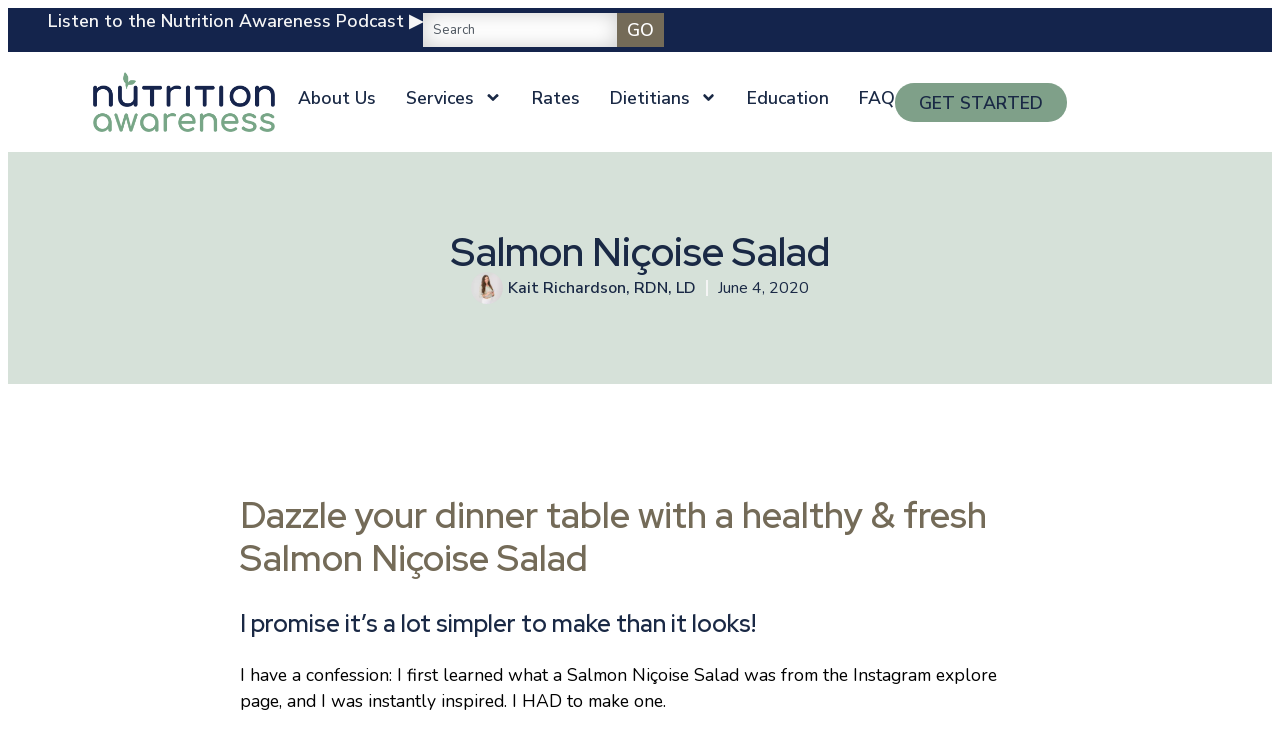

--- FILE ---
content_type: text/html; charset=UTF-8
request_url: https://www.orlandodietitian.com/2020/06/salmon-nicoise-salad/
body_size: 18285
content:
<!doctype html>
<html lang="en-US">
<head>
	<meta charset="UTF-8">
	<meta name="viewport" content="width=device-width, initial-scale=1">
	<link rel="profile" href="https://gmpg.org/xfn/11">
	<meta name='robots' content='index, follow, max-image-preview:large, max-snippet:-1, max-video-preview:-1' />
	<style>img:is([sizes="auto" i], [sizes^="auto," i]) { contain-intrinsic-size: 3000px 1500px }</style>
	
	<!-- This site is optimized with the Yoast SEO plugin v26.2 - https://yoast.com/wordpress/plugins/seo/ -->
	<title>Salmon Niçoise Salad - Nutrition Awareness</title>
	<meta name="description" content="Healthy &amp; fresh Salmon Niçoise Salad with green beans, tomato, potatoes, and cucumber from a registered dietitian nutritionist" />
	<link rel="canonical" href="https://www.orlandodietitian.com/2020/06/salmon-nicoise-salad/" />
	<meta property="og:locale" content="en_US" />
	<meta property="og:type" content="article" />
	<meta property="og:title" content="Salmon Niçoise Salad - Nutrition Awareness" />
	<meta property="og:description" content="Healthy &amp; fresh Salmon Niçoise Salad with green beans, tomato, potatoes, and cucumber from a registered dietitian nutritionist" />
	<meta property="og:url" content="https://www.orlandodietitian.com/2020/06/salmon-nicoise-salad/" />
	<meta property="og:site_name" content="Nutrition Awareness" />
	<meta property="article:publisher" content="https://www.facebook.com/orlandodietitian/" />
	<meta property="article:published_time" content="2020-06-05T00:36:52+00:00" />
	<meta name="author" content="Kait Richardson, RDN, LD" />
	<meta name="twitter:card" content="summary_large_image" />
	<meta name="twitter:label1" content="Written by" />
	<meta name="twitter:data1" content="Kait Richardson, RDN, LD" />
	<meta name="twitter:label2" content="Est. reading time" />
	<meta name="twitter:data2" content="3 minutes" />
	<script type="application/ld+json" class="yoast-schema-graph">{"@context":"https://schema.org","@graph":[{"@type":"Article","@id":"https://www.orlandodietitian.com/2020/06/salmon-nicoise-salad/#article","isPartOf":{"@id":"https://www.orlandodietitian.com/2020/06/salmon-nicoise-salad/"},"author":{"name":"Kait Richardson, RDN, LD","@id":"https://www.orlandodietitian.com/#/schema/person/9acb836795333828e0c67224b29bbb8a"},"headline":"Salmon Niçoise Salad","datePublished":"2020-06-05T00:36:52+00:00","mainEntityOfPage":{"@id":"https://www.orlandodietitian.com/2020/06/salmon-nicoise-salad/"},"wordCount":655,"publisher":{"@id":"https://www.orlandodietitian.com/#organization"},"image":{"@id":"https://www.orlandodietitian.com/2020/06/salmon-nicoise-salad/#primaryimage"},"thumbnailUrl":"","keywords":["dinner","salad","salmon","Salmon Niçoise"],"articleSection":["Main Dishes","Recipes","Salads and Soups"],"inLanguage":"en-US"},{"@type":"WebPage","@id":"https://www.orlandodietitian.com/2020/06/salmon-nicoise-salad/","url":"https://www.orlandodietitian.com/2020/06/salmon-nicoise-salad/","name":"Salmon Niçoise Salad - Nutrition Awareness","isPartOf":{"@id":"https://www.orlandodietitian.com/#website"},"primaryImageOfPage":{"@id":"https://www.orlandodietitian.com/2020/06/salmon-nicoise-salad/#primaryimage"},"image":{"@id":"https://www.orlandodietitian.com/2020/06/salmon-nicoise-salad/#primaryimage"},"thumbnailUrl":"","datePublished":"2020-06-05T00:36:52+00:00","description":"Healthy & fresh Salmon Niçoise Salad with green beans, tomato, potatoes, and cucumber from a registered dietitian nutritionist","breadcrumb":{"@id":"https://www.orlandodietitian.com/2020/06/salmon-nicoise-salad/#breadcrumb"},"inLanguage":"en-US","potentialAction":[{"@type":"ReadAction","target":["https://www.orlandodietitian.com/2020/06/salmon-nicoise-salad/"]}]},{"@type":"ImageObject","inLanguage":"en-US","@id":"https://www.orlandodietitian.com/2020/06/salmon-nicoise-salad/#primaryimage","url":"","contentUrl":""},{"@type":"BreadcrumbList","@id":"https://www.orlandodietitian.com/2020/06/salmon-nicoise-salad/#breadcrumb","itemListElement":[{"@type":"ListItem","position":1,"name":"Home","item":"https://www.orlandodietitian.com/"},{"@type":"ListItem","position":2,"name":"Blog","item":"https://www.orlandodietitian.com/blog/"},{"@type":"ListItem","position":3,"name":"Salmon Niçoise Salad"}]},{"@type":"WebSite","@id":"https://www.orlandodietitian.com/#website","url":"https://www.orlandodietitian.com/","name":"Nutrition Awareness","description":"Megan Ware, Registered Dietitian Nutritionist in Orlando","publisher":{"@id":"https://www.orlandodietitian.com/#organization"},"potentialAction":[{"@type":"SearchAction","target":{"@type":"EntryPoint","urlTemplate":"https://www.orlandodietitian.com/?s={search_term_string}"},"query-input":{"@type":"PropertyValueSpecification","valueRequired":true,"valueName":"search_term_string"}}],"inLanguage":"en-US"},{"@type":"Organization","@id":"https://www.orlandodietitian.com/#organization","name":"Nutrition Awareness","url":"https://www.orlandodietitian.com/","logo":{"@type":"ImageObject","inLanguage":"en-US","@id":"https://www.orlandodietitian.com/#/schema/logo/image/","url":"https://www.orlandodietitian.com/wp-content/uploads/2025/08/logo-nutrition-awareness.png","contentUrl":"https://www.orlandodietitian.com/wp-content/uploads/2025/08/logo-nutrition-awareness.png","width":700,"height":230,"caption":"Nutrition Awareness"},"image":{"@id":"https://www.orlandodietitian.com/#/schema/logo/image/"},"sameAs":["https://www.facebook.com/orlandodietitian/","https://www.instagram.com/nutrition.awareness/","https://www.tiktok.com/@nutrition_awareness/"]},{"@type":"Person","@id":"https://www.orlandodietitian.com/#/schema/person/9acb836795333828e0c67224b29bbb8a","name":"Kait Richardson, RDN, LD","image":{"@type":"ImageObject","inLanguage":"en-US","@id":"https://www.orlandodietitian.com/#/schema/person/image/","url":"https://www.orlandodietitian.com/wp-content/uploads/2025/08/cropped-avatar-kait-96x96.webp","contentUrl":"https://www.orlandodietitian.com/wp-content/uploads/2025/08/cropped-avatar-kait-96x96.webp","caption":"Kait Richardson, RDN, LD"}}]}</script>
	<!-- / Yoast SEO plugin. -->


<link rel="alternate" type="application/rss+xml" title="Nutrition Awareness &raquo; Feed" href="https://www.orlandodietitian.com/feed/" />
<link rel="alternate" type="application/rss+xml" title="Nutrition Awareness &raquo; Comments Feed" href="https://www.orlandodietitian.com/comments/feed/" />
<link rel='stylesheet' id='wp-block-library-css' href='https://www.orlandodietitian.com/wp-includes/css/dist/block-library/style.min.css?ver=6.8.3' media='all' />
<style id='global-styles-inline-css'>
:root{--wp--preset--aspect-ratio--square: 1;--wp--preset--aspect-ratio--4-3: 4/3;--wp--preset--aspect-ratio--3-4: 3/4;--wp--preset--aspect-ratio--3-2: 3/2;--wp--preset--aspect-ratio--2-3: 2/3;--wp--preset--aspect-ratio--16-9: 16/9;--wp--preset--aspect-ratio--9-16: 9/16;--wp--preset--color--black: #000000;--wp--preset--color--cyan-bluish-gray: #abb8c3;--wp--preset--color--white: #ffffff;--wp--preset--color--pale-pink: #f78da7;--wp--preset--color--vivid-red: #cf2e2e;--wp--preset--color--luminous-vivid-orange: #ff6900;--wp--preset--color--luminous-vivid-amber: #fcb900;--wp--preset--color--light-green-cyan: #7bdcb5;--wp--preset--color--vivid-green-cyan: #00d084;--wp--preset--color--pale-cyan-blue: #8ed1fc;--wp--preset--color--vivid-cyan-blue: #0693e3;--wp--preset--color--vivid-purple: #9b51e0;--wp--preset--gradient--vivid-cyan-blue-to-vivid-purple: linear-gradient(135deg,rgba(6,147,227,1) 0%,rgb(155,81,224) 100%);--wp--preset--gradient--light-green-cyan-to-vivid-green-cyan: linear-gradient(135deg,rgb(122,220,180) 0%,rgb(0,208,130) 100%);--wp--preset--gradient--luminous-vivid-amber-to-luminous-vivid-orange: linear-gradient(135deg,rgba(252,185,0,1) 0%,rgba(255,105,0,1) 100%);--wp--preset--gradient--luminous-vivid-orange-to-vivid-red: linear-gradient(135deg,rgba(255,105,0,1) 0%,rgb(207,46,46) 100%);--wp--preset--gradient--very-light-gray-to-cyan-bluish-gray: linear-gradient(135deg,rgb(238,238,238) 0%,rgb(169,184,195) 100%);--wp--preset--gradient--cool-to-warm-spectrum: linear-gradient(135deg,rgb(74,234,220) 0%,rgb(151,120,209) 20%,rgb(207,42,186) 40%,rgb(238,44,130) 60%,rgb(251,105,98) 80%,rgb(254,248,76) 100%);--wp--preset--gradient--blush-light-purple: linear-gradient(135deg,rgb(255,206,236) 0%,rgb(152,150,240) 100%);--wp--preset--gradient--blush-bordeaux: linear-gradient(135deg,rgb(254,205,165) 0%,rgb(254,45,45) 50%,rgb(107,0,62) 100%);--wp--preset--gradient--luminous-dusk: linear-gradient(135deg,rgb(255,203,112) 0%,rgb(199,81,192) 50%,rgb(65,88,208) 100%);--wp--preset--gradient--pale-ocean: linear-gradient(135deg,rgb(255,245,203) 0%,rgb(182,227,212) 50%,rgb(51,167,181) 100%);--wp--preset--gradient--electric-grass: linear-gradient(135deg,rgb(202,248,128) 0%,rgb(113,206,126) 100%);--wp--preset--gradient--midnight: linear-gradient(135deg,rgb(2,3,129) 0%,rgb(40,116,252) 100%);--wp--preset--font-size--small: 13px;--wp--preset--font-size--medium: 20px;--wp--preset--font-size--large: 36px;--wp--preset--font-size--x-large: 42px;--wp--preset--spacing--20: 0.44rem;--wp--preset--spacing--30: 0.67rem;--wp--preset--spacing--40: 1rem;--wp--preset--spacing--50: 1.5rem;--wp--preset--spacing--60: 2.25rem;--wp--preset--spacing--70: 3.38rem;--wp--preset--spacing--80: 5.06rem;--wp--preset--shadow--natural: 6px 6px 9px rgba(0, 0, 0, 0.2);--wp--preset--shadow--deep: 12px 12px 50px rgba(0, 0, 0, 0.4);--wp--preset--shadow--sharp: 6px 6px 0px rgba(0, 0, 0, 0.2);--wp--preset--shadow--outlined: 6px 6px 0px -3px rgba(255, 255, 255, 1), 6px 6px rgba(0, 0, 0, 1);--wp--preset--shadow--crisp: 6px 6px 0px rgba(0, 0, 0, 1);}:root { --wp--style--global--content-size: 800px;--wp--style--global--wide-size: 1200px; }:where(body) { margin: 0; }.wp-site-blocks > .alignleft { float: left; margin-right: 2em; }.wp-site-blocks > .alignright { float: right; margin-left: 2em; }.wp-site-blocks > .aligncenter { justify-content: center; margin-left: auto; margin-right: auto; }:where(.wp-site-blocks) > * { margin-block-start: 24px; margin-block-end: 0; }:where(.wp-site-blocks) > :first-child { margin-block-start: 0; }:where(.wp-site-blocks) > :last-child { margin-block-end: 0; }:root { --wp--style--block-gap: 24px; }:root :where(.is-layout-flow) > :first-child{margin-block-start: 0;}:root :where(.is-layout-flow) > :last-child{margin-block-end: 0;}:root :where(.is-layout-flow) > *{margin-block-start: 24px;margin-block-end: 0;}:root :where(.is-layout-constrained) > :first-child{margin-block-start: 0;}:root :where(.is-layout-constrained) > :last-child{margin-block-end: 0;}:root :where(.is-layout-constrained) > *{margin-block-start: 24px;margin-block-end: 0;}:root :where(.is-layout-flex){gap: 24px;}:root :where(.is-layout-grid){gap: 24px;}.is-layout-flow > .alignleft{float: left;margin-inline-start: 0;margin-inline-end: 2em;}.is-layout-flow > .alignright{float: right;margin-inline-start: 2em;margin-inline-end: 0;}.is-layout-flow > .aligncenter{margin-left: auto !important;margin-right: auto !important;}.is-layout-constrained > .alignleft{float: left;margin-inline-start: 0;margin-inline-end: 2em;}.is-layout-constrained > .alignright{float: right;margin-inline-start: 2em;margin-inline-end: 0;}.is-layout-constrained > .aligncenter{margin-left: auto !important;margin-right: auto !important;}.is-layout-constrained > :where(:not(.alignleft):not(.alignright):not(.alignfull)){max-width: var(--wp--style--global--content-size);margin-left: auto !important;margin-right: auto !important;}.is-layout-constrained > .alignwide{max-width: var(--wp--style--global--wide-size);}body .is-layout-flex{display: flex;}.is-layout-flex{flex-wrap: wrap;align-items: center;}.is-layout-flex > :is(*, div){margin: 0;}body .is-layout-grid{display: grid;}.is-layout-grid > :is(*, div){margin: 0;}body{padding-top: 0px;padding-right: 0px;padding-bottom: 0px;padding-left: 0px;}a:where(:not(.wp-element-button)){text-decoration: underline;}:root :where(.wp-element-button, .wp-block-button__link){background-color: #32373c;border-width: 0;color: #fff;font-family: inherit;font-size: inherit;line-height: inherit;padding: calc(0.667em + 2px) calc(1.333em + 2px);text-decoration: none;}.has-black-color{color: var(--wp--preset--color--black) !important;}.has-cyan-bluish-gray-color{color: var(--wp--preset--color--cyan-bluish-gray) !important;}.has-white-color{color: var(--wp--preset--color--white) !important;}.has-pale-pink-color{color: var(--wp--preset--color--pale-pink) !important;}.has-vivid-red-color{color: var(--wp--preset--color--vivid-red) !important;}.has-luminous-vivid-orange-color{color: var(--wp--preset--color--luminous-vivid-orange) !important;}.has-luminous-vivid-amber-color{color: var(--wp--preset--color--luminous-vivid-amber) !important;}.has-light-green-cyan-color{color: var(--wp--preset--color--light-green-cyan) !important;}.has-vivid-green-cyan-color{color: var(--wp--preset--color--vivid-green-cyan) !important;}.has-pale-cyan-blue-color{color: var(--wp--preset--color--pale-cyan-blue) !important;}.has-vivid-cyan-blue-color{color: var(--wp--preset--color--vivid-cyan-blue) !important;}.has-vivid-purple-color{color: var(--wp--preset--color--vivid-purple) !important;}.has-black-background-color{background-color: var(--wp--preset--color--black) !important;}.has-cyan-bluish-gray-background-color{background-color: var(--wp--preset--color--cyan-bluish-gray) !important;}.has-white-background-color{background-color: var(--wp--preset--color--white) !important;}.has-pale-pink-background-color{background-color: var(--wp--preset--color--pale-pink) !important;}.has-vivid-red-background-color{background-color: var(--wp--preset--color--vivid-red) !important;}.has-luminous-vivid-orange-background-color{background-color: var(--wp--preset--color--luminous-vivid-orange) !important;}.has-luminous-vivid-amber-background-color{background-color: var(--wp--preset--color--luminous-vivid-amber) !important;}.has-light-green-cyan-background-color{background-color: var(--wp--preset--color--light-green-cyan) !important;}.has-vivid-green-cyan-background-color{background-color: var(--wp--preset--color--vivid-green-cyan) !important;}.has-pale-cyan-blue-background-color{background-color: var(--wp--preset--color--pale-cyan-blue) !important;}.has-vivid-cyan-blue-background-color{background-color: var(--wp--preset--color--vivid-cyan-blue) !important;}.has-vivid-purple-background-color{background-color: var(--wp--preset--color--vivid-purple) !important;}.has-black-border-color{border-color: var(--wp--preset--color--black) !important;}.has-cyan-bluish-gray-border-color{border-color: var(--wp--preset--color--cyan-bluish-gray) !important;}.has-white-border-color{border-color: var(--wp--preset--color--white) !important;}.has-pale-pink-border-color{border-color: var(--wp--preset--color--pale-pink) !important;}.has-vivid-red-border-color{border-color: var(--wp--preset--color--vivid-red) !important;}.has-luminous-vivid-orange-border-color{border-color: var(--wp--preset--color--luminous-vivid-orange) !important;}.has-luminous-vivid-amber-border-color{border-color: var(--wp--preset--color--luminous-vivid-amber) !important;}.has-light-green-cyan-border-color{border-color: var(--wp--preset--color--light-green-cyan) !important;}.has-vivid-green-cyan-border-color{border-color: var(--wp--preset--color--vivid-green-cyan) !important;}.has-pale-cyan-blue-border-color{border-color: var(--wp--preset--color--pale-cyan-blue) !important;}.has-vivid-cyan-blue-border-color{border-color: var(--wp--preset--color--vivid-cyan-blue) !important;}.has-vivid-purple-border-color{border-color: var(--wp--preset--color--vivid-purple) !important;}.has-vivid-cyan-blue-to-vivid-purple-gradient-background{background: var(--wp--preset--gradient--vivid-cyan-blue-to-vivid-purple) !important;}.has-light-green-cyan-to-vivid-green-cyan-gradient-background{background: var(--wp--preset--gradient--light-green-cyan-to-vivid-green-cyan) !important;}.has-luminous-vivid-amber-to-luminous-vivid-orange-gradient-background{background: var(--wp--preset--gradient--luminous-vivid-amber-to-luminous-vivid-orange) !important;}.has-luminous-vivid-orange-to-vivid-red-gradient-background{background: var(--wp--preset--gradient--luminous-vivid-orange-to-vivid-red) !important;}.has-very-light-gray-to-cyan-bluish-gray-gradient-background{background: var(--wp--preset--gradient--very-light-gray-to-cyan-bluish-gray) !important;}.has-cool-to-warm-spectrum-gradient-background{background: var(--wp--preset--gradient--cool-to-warm-spectrum) !important;}.has-blush-light-purple-gradient-background{background: var(--wp--preset--gradient--blush-light-purple) !important;}.has-blush-bordeaux-gradient-background{background: var(--wp--preset--gradient--blush-bordeaux) !important;}.has-luminous-dusk-gradient-background{background: var(--wp--preset--gradient--luminous-dusk) !important;}.has-pale-ocean-gradient-background{background: var(--wp--preset--gradient--pale-ocean) !important;}.has-electric-grass-gradient-background{background: var(--wp--preset--gradient--electric-grass) !important;}.has-midnight-gradient-background{background: var(--wp--preset--gradient--midnight) !important;}.has-small-font-size{font-size: var(--wp--preset--font-size--small) !important;}.has-medium-font-size{font-size: var(--wp--preset--font-size--medium) !important;}.has-large-font-size{font-size: var(--wp--preset--font-size--large) !important;}.has-x-large-font-size{font-size: var(--wp--preset--font-size--x-large) !important;}
:root :where(.wp-block-pullquote){font-size: 1.5em;line-height: 1.6;}
</style>
<link rel='stylesheet' id='hello-elementor-theme-style-css' href='https://www.orlandodietitian.com/wp-content/themes/hello-elementor/assets/css/theme.css?ver=3.4.4' media='all' />
<link rel='stylesheet' id='elementor-frontend-css' href='https://www.orlandodietitian.com/wp-content/plugins/elementor/assets/css/frontend.min.css?ver=3.32.5' media='all' />
<link rel='stylesheet' id='widget-heading-css' href='https://www.orlandodietitian.com/wp-content/plugins/elementor/assets/css/widget-heading.min.css?ver=3.32.5' media='all' />
<link rel='stylesheet' id='widget-search-css' href='https://www.orlandodietitian.com/wp-content/plugins/elementor-pro/assets/css/widget-search.min.css?ver=3.32.3' media='all' />
<link rel='stylesheet' id='widget-image-css' href='https://www.orlandodietitian.com/wp-content/plugins/elementor/assets/css/widget-image.min.css?ver=3.32.5' media='all' />
<link rel='stylesheet' id='widget-nav-menu-css' href='https://www.orlandodietitian.com/wp-content/plugins/elementor-pro/assets/css/widget-nav-menu.min.css?ver=3.32.3' media='all' />
<link rel='stylesheet' id='e-animation-fadeInRight-css' href='https://www.orlandodietitian.com/wp-content/plugins/elementor/assets/lib/animations/styles/fadeInRight.min.css?ver=3.32.5' media='all' />
<link rel='stylesheet' id='widget-off-canvas-css' href='https://www.orlandodietitian.com/wp-content/plugins/elementor-pro/assets/css/widget-off-canvas.min.css?ver=3.32.3' media='all' />
<link rel='stylesheet' id='widget-icon-list-css' href='https://www.orlandodietitian.com/wp-content/plugins/elementor/assets/css/widget-icon-list.min.css?ver=3.32.5' media='all' />
<link rel='stylesheet' id='e-animation-push-css' href='https://www.orlandodietitian.com/wp-content/plugins/elementor/assets/lib/animations/styles/e-animation-push.min.css?ver=3.32.5' media='all' />
<link rel='stylesheet' id='widget-social-icons-css' href='https://www.orlandodietitian.com/wp-content/plugins/elementor/assets/css/widget-social-icons.min.css?ver=3.32.5' media='all' />
<link rel='stylesheet' id='e-apple-webkit-css' href='https://www.orlandodietitian.com/wp-content/plugins/elementor/assets/css/conditionals/apple-webkit.min.css?ver=3.32.5' media='all' />
<link rel='stylesheet' id='widget-post-info-css' href='https://www.orlandodietitian.com/wp-content/plugins/elementor-pro/assets/css/widget-post-info.min.css?ver=3.32.3' media='all' />
<link rel='stylesheet' id='widget-author-box-css' href='https://www.orlandodietitian.com/wp-content/plugins/elementor-pro/assets/css/widget-author-box.min.css?ver=3.32.3' media='all' />
<link rel='stylesheet' id='widget-post-navigation-css' href='https://www.orlandodietitian.com/wp-content/plugins/elementor-pro/assets/css/widget-post-navigation.min.css?ver=3.32.3' media='all' />
<link rel='stylesheet' id='widget-posts-css' href='https://www.orlandodietitian.com/wp-content/plugins/elementor-pro/assets/css/widget-posts.min.css?ver=3.32.3' media='all' />
<link rel='stylesheet' id='widget-sitemap-css' href='https://www.orlandodietitian.com/wp-content/plugins/elementor-pro/assets/css/widget-sitemap.min.css?ver=3.32.3' media='all' />
<link rel='stylesheet' id='elementor-post-5-css' href='https://www.orlandodietitian.com/wp-content/uploads/elementor/css/post-5.css?ver=1761249091' media='all' />
<link rel='stylesheet' id='elementor-post-13-css' href='https://www.orlandodietitian.com/wp-content/uploads/elementor/css/post-13.css?ver=1761249092' media='all' />
<link rel='stylesheet' id='elementor-post-107-css' href='https://www.orlandodietitian.com/wp-content/uploads/elementor/css/post-107.css?ver=1761249092' media='all' />
<link rel='stylesheet' id='elementor-post-1064619-css' href='https://www.orlandodietitian.com/wp-content/uploads/elementor/css/post-1064619.css?ver=1763735298' media='all' />
<link rel='stylesheet' id='hello-elementor-child-style-css' href='https://www.orlandodietitian.com/wp-content/themes/hello-theme-child-master/style.css?ver=1.0.0' media='all' />
<link rel='stylesheet' id='elementor-gf-nunitosans-css' href='https://fonts.googleapis.com/css?family=Nunito+Sans:100,100italic,200,200italic,300,300italic,400,400italic,500,500italic,600,600italic,700,700italic,800,800italic,900,900italic&#038;display=swap' media='all' />
<link rel='stylesheet' id='elementor-gf-nunito-css' href='https://fonts.googleapis.com/css?family=Nunito:100,100italic,200,200italic,300,300italic,400,400italic,500,500italic,600,600italic,700,700italic,800,800italic,900,900italic&#038;display=swap' media='all' />
<link rel='stylesheet' id='elementor-gf-redhatdisplay-css' href='https://fonts.googleapis.com/css?family=Red+Hat+Display:100,100italic,200,200italic,300,300italic,400,400italic,500,500italic,600,600italic,700,700italic,800,800italic,900,900italic&#038;display=swap' media='all' />
<link rel='stylesheet' id='elementor-gf-montserrat-css' href='https://fonts.googleapis.com/css?family=Montserrat:100,100italic,200,200italic,300,300italic,400,400italic,500,500italic,600,600italic,700,700italic,800,800italic,900,900italic&#038;display=swap' media='all' />
<script src="https://www.orlandodietitian.com/wp-includes/js/jquery/jquery.min.js?ver=3.7.1" id="jquery-core-js"></script>
<link rel="https://api.w.org/" href="https://www.orlandodietitian.com/wp-json/" /><link rel="alternate" title="JSON" type="application/json" href="https://www.orlandodietitian.com/wp-json/wp/v2/posts/206825" /><link rel="EditURI" type="application/rsd+xml" title="RSD" href="https://www.orlandodietitian.com/xmlrpc.php?rsd" />
<meta name="generator" content="WordPress 6.8.3" />
<link rel='shortlink' href='https://www.orlandodietitian.com/?p=206825' />
<link rel="alternate" title="oEmbed (JSON)" type="application/json+oembed" href="https://www.orlandodietitian.com/wp-json/oembed/1.0/embed?url=https%3A%2F%2Fwww.orlandodietitian.com%2F2020%2F06%2Fsalmon-nicoise-salad%2F" />
<link rel="alternate" title="oEmbed (XML)" type="text/xml+oembed" href="https://www.orlandodietitian.com/wp-json/oembed/1.0/embed?url=https%3A%2F%2Fwww.orlandodietitian.com%2F2020%2F06%2Fsalmon-nicoise-salad%2F&#038;format=xml" />
<meta name="generator" content="Elementor 3.32.5; features: e_font_icon_svg, additional_custom_breakpoints; settings: css_print_method-external, google_font-enabled, font_display-swap">
<!-- Google tag (gtag.js) -->
<script async src="https://www.googletagmanager.com/gtag/js?id=G-ZC5NT2TPJC"></script>
<script>
  window.dataLayer = window.dataLayer || [];
  function gtag(){dataLayer.push(arguments);}
  gtag('js', new Date());

  gtag('config', 'G-ZC5NT2TPJC');
</script>
			<style>
				.e-con.e-parent:nth-of-type(n+4):not(.e-lazyloaded):not(.e-no-lazyload),
				.e-con.e-parent:nth-of-type(n+4):not(.e-lazyloaded):not(.e-no-lazyload) * {
					background-image: none !important;
				}
				@media screen and (max-height: 1024px) {
					.e-con.e-parent:nth-of-type(n+3):not(.e-lazyloaded):not(.e-no-lazyload),
					.e-con.e-parent:nth-of-type(n+3):not(.e-lazyloaded):not(.e-no-lazyload) * {
						background-image: none !important;
					}
				}
				@media screen and (max-height: 640px) {
					.e-con.e-parent:nth-of-type(n+2):not(.e-lazyloaded):not(.e-no-lazyload),
					.e-con.e-parent:nth-of-type(n+2):not(.e-lazyloaded):not(.e-no-lazyload) * {
						background-image: none !important;
					}
				}
			</style>
			<link rel="icon" href="https://www.orlandodietitian.com/wp-content/uploads/2025/08/favicon-150x150.png" sizes="32x32" />
<link rel="icon" href="https://www.orlandodietitian.com/wp-content/uploads/2025/08/favicon-300x300.png" sizes="192x192" />
<link rel="apple-touch-icon" href="https://www.orlandodietitian.com/wp-content/uploads/2025/08/favicon-300x300.png" />
<meta name="msapplication-TileImage" content="https://www.orlandodietitian.com/wp-content/uploads/2025/08/favicon-300x300.png" />
</head>
<body class="wp-singular post-template-default single single-post postid-206825 single-format-standard wp-custom-logo wp-embed-responsive wp-theme-hello-elementor wp-child-theme-hello-theme-child-master hello-elementor-default elementor-default elementor-kit-5 elementor-page-1064619">


<a class="skip-link screen-reader-text" href="#content">Skip to content</a>

		<header data-elementor-type="header" data-elementor-id="13" class="elementor elementor-13 elementor-location-header" data-elementor-post-type="elementor_library">
			<div class="elementor-element elementor-element-fc04df6 e-con-full e-flex e-con e-parent" data-id="fc04df6" data-element_type="container" data-settings="{&quot;background_background&quot;:&quot;classic&quot;}">
		<div class="elementor-element elementor-element-fc6ae0d e-con-full e-flex e-con e-child" data-id="fc6ae0d" data-element_type="container" data-settings="{&quot;background_background&quot;:&quot;classic&quot;}">
				<div class="elementor-element elementor-element-3708469 elementor-widget elementor-widget-heading" data-id="3708469" data-element_type="widget" data-widget_type="heading.default">
					<div class="elementor-heading-title elementor-size-default"><a href="https://open.spotify.com/show/7Bxx2hNIwuedfCBdR92JBH?si=KggmWFLhRgm-90RpmJlPJg&#038;nd=1&#038;dlsi=ca5dab0d30a8459c" target="_blank" aria-label="opens in a new window">Listen to the Nutrition Awareness Podcast ▶️</a></div>				</div>
				<div class="elementor-element elementor-element-1611a74 elementor-widget elementor-widget-search" data-id="1611a74" data-element_type="widget" data-settings="{&quot;pagination_type_options&quot;:&quot;numbers_previous_next&quot;,&quot;submit_trigger&quot;:&quot;click_submit&quot;}" data-widget_type="search.default">
							<search class="e-search hidden" role="search">
			<form class="e-search-form" action="https://www.orlandodietitian.com" method="get">

				
				<label class="e-search-label" for="search-1611a74">
					<span class="elementor-screen-only">
						Search					</span>
									</label>

				<div class="e-search-input-wrapper">
					<input id="search-1611a74" placeholder="Search" class="e-search-input" type="search" name="s" value="" autocomplete="off" role="combobox" aria-autocomplete="list" aria-expanded="false" aria-controls="results-1611a74" aria-haspopup="listbox">
															<output id="results-1611a74" class="e-search-results-container hide-loader" aria-live="polite" aria-atomic="true" aria-label="Results for search" tabindex="0">
						<div class="e-search-results"></div>
											</output>
									</div>
				
				
				<button class="e-search-submit  " type="submit">
					
										<span class="">
						Go					</span>
									</button>
				<input type="hidden" name="e_search_props" value="1611a74-13">
			</form>
		</search>
						</div>
				</div>
		<div class="elementor-element elementor-element-e3c908d e-flex e-con-boxed e-con e-child" data-id="e3c908d" data-element_type="container">
					<div class="e-con-inner">
				<div class="elementor-element elementor-element-449c8aca elementor-widget__width-initial elementor-widget elementor-widget-theme-site-logo elementor-widget-image" data-id="449c8aca" data-element_type="widget" data-widget_type="theme-site-logo.default">
											<a href="https://www.orlandodietitian.com">
			<img fetchpriority="high" width="700" height="230" src="https://www.orlandodietitian.com/wp-content/uploads/2025/08/logo-nutrition-awareness.png" class="attachment-full size-full wp-image-16" alt="Nutrition Awareness logo" srcset="https://www.orlandodietitian.com/wp-content/uploads/2025/08/logo-nutrition-awareness.png 700w, https://www.orlandodietitian.com/wp-content/uploads/2025/08/logo-nutrition-awareness-300x99.png 300w" sizes="(max-width: 700px) 100vw, 700px" />				</a>
											</div>
		<div class="elementor-element elementor-element-d7f981a e-con-full e-flex e-con e-child" data-id="d7f981a" data-element_type="container">
				<div class="elementor-element elementor-element-5f1ae934 elementor-nav-menu__align-end elementor-nav-menu--stretch elementor-hidden-tablet elementor-hidden-mobile elementor-nav-menu--dropdown-tablet elementor-nav-menu__text-align-aside elementor-nav-menu--toggle elementor-nav-menu--burger elementor-widget elementor-widget-nav-menu" data-id="5f1ae934" data-element_type="widget" data-settings="{&quot;submenu_icon&quot;:{&quot;value&quot;:&quot;&lt;svg aria-hidden=\&quot;true\&quot; class=\&quot;e-font-icon-svg e-fas-angle-down\&quot; viewBox=\&quot;0 0 320 512\&quot; xmlns=\&quot;http:\/\/www.w3.org\/2000\/svg\&quot;&gt;&lt;path d=\&quot;M143 352.3L7 216.3c-9.4-9.4-9.4-24.6 0-33.9l22.6-22.6c9.4-9.4 24.6-9.4 33.9 0l96.4 96.4 96.4-96.4c9.4-9.4 24.6-9.4 33.9 0l22.6 22.6c9.4 9.4 9.4 24.6 0 33.9l-136 136c-9.2 9.4-24.4 9.4-33.8 0z\&quot;&gt;&lt;\/path&gt;&lt;\/svg&gt;&quot;,&quot;library&quot;:&quot;fa-solid&quot;},&quot;full_width&quot;:&quot;stretch&quot;,&quot;layout&quot;:&quot;horizontal&quot;,&quot;toggle&quot;:&quot;burger&quot;}" data-widget_type="nav-menu.default">
								<nav aria-label="Menu" class="elementor-nav-menu--main elementor-nav-menu__container elementor-nav-menu--layout-horizontal e--pointer-underline e--animation-fade">
				<ul id="menu-1-5f1ae934" class="elementor-nav-menu"><li class="menu-item menu-item-type-post_type menu-item-object-page menu-item-61"><a href="https://www.orlandodietitian.com/about-us/" class="elementor-item">About Us</a></li>
<li class="menu-item menu-item-type-custom menu-item-object-custom menu-item-has-children menu-item-1064957"><a href="#" class="elementor-item elementor-item-anchor">Services</a>
<ul class="sub-menu elementor-nav-menu--dropdown">
	<li class="menu-item menu-item-type-post_type menu-item-object-page menu-item-1064958"><a href="https://www.orlandodietitian.com/coaching/" class="elementor-sub-item">Nutrition Coaching</a></li>
	<li class="menu-item menu-item-type-post_type menu-item-object-page menu-item-1064960"><a href="https://www.orlandodietitian.com/speaking/" class="elementor-sub-item">Nutrition Speaking Engagements and&nbsp;Workshops</a></li>
	<li class="menu-item menu-item-type-post_type menu-item-object-page menu-item-1064959"><a href="https://www.orlandodietitian.com/nutrition-consulting/" class="elementor-sub-item">Nutrition Consulting</a></li>
</ul>
</li>
<li class="menu-item menu-item-type-post_type menu-item-object-page menu-item-62"><a href="https://www.orlandodietitian.com/rates/" class="elementor-item">Rates</a></li>
<li class="menu-item menu-item-type-custom menu-item-object-custom menu-item-has-children menu-item-63"><a href="#" class="elementor-item elementor-item-anchor">Dietitians</a>
<ul class="sub-menu elementor-nav-menu--dropdown">
	<li class="menu-item menu-item-type-post_type menu-item-object-page menu-item-64"><a href="https://www.orlandodietitian.com/megan-ware-rdn-ld/" class="elementor-sub-item">Megan Ware, RDN, LD</a></li>
	<li class="menu-item menu-item-type-post_type menu-item-object-page menu-item-65"><a href="https://www.orlandodietitian.com/kait-richardson-rdn-ld-cpt/" class="elementor-sub-item">Kait Richardson, RDN, LD</a></li>
</ul>
</li>
<li class="menu-item menu-item-type-post_type menu-item-object-page current_page_parent menu-item-43"><a href="https://www.orlandodietitian.com/blog/" class="elementor-item">Education</a></li>
<li class="menu-item menu-item-type-post_type menu-item-object-page menu-item-45"><a href="https://www.orlandodietitian.com/faq/" class="elementor-item">FAQ</a></li>
</ul>			</nav>
					<div class="elementor-menu-toggle" role="button" tabindex="0" aria-label="Menu Toggle" aria-expanded="false">
			<span class="elementor-menu-toggle__icon--open"><svg xmlns="http://www.w3.org/2000/svg" viewBox="0 0 150 150"><path d="m30 45h90v10h-90zm0 25h90v10h-90zm0 25h90v10h-90z"></path></svg></span><svg aria-hidden="true" role="presentation" class="elementor-menu-toggle__icon--close e-font-icon-svg e-eicon-close" viewBox="0 0 1000 1000" xmlns="http://www.w3.org/2000/svg"><path d="M742 167L500 408 258 167C246 154 233 150 217 150 196 150 179 158 167 167 154 179 150 196 150 212 150 229 154 242 171 254L408 500 167 742C138 771 138 800 167 829 196 858 225 858 254 829L496 587 738 829C750 842 767 846 783 846 800 846 817 842 829 829 842 817 846 804 846 783 846 767 842 750 829 737L588 500 833 258C863 229 863 200 833 171 804 137 775 137 742 167Z"></path></svg>		</div>
					<nav class="elementor-nav-menu--dropdown elementor-nav-menu__container" aria-hidden="true">
				<ul id="menu-2-5f1ae934" class="elementor-nav-menu"><li class="menu-item menu-item-type-post_type menu-item-object-page menu-item-61"><a href="https://www.orlandodietitian.com/about-us/" class="elementor-item" tabindex="-1">About Us</a></li>
<li class="menu-item menu-item-type-custom menu-item-object-custom menu-item-has-children menu-item-1064957"><a href="#" class="elementor-item elementor-item-anchor" tabindex="-1">Services</a>
<ul class="sub-menu elementor-nav-menu--dropdown">
	<li class="menu-item menu-item-type-post_type menu-item-object-page menu-item-1064958"><a href="https://www.orlandodietitian.com/coaching/" class="elementor-sub-item" tabindex="-1">Nutrition Coaching</a></li>
	<li class="menu-item menu-item-type-post_type menu-item-object-page menu-item-1064960"><a href="https://www.orlandodietitian.com/speaking/" class="elementor-sub-item" tabindex="-1">Nutrition Speaking Engagements and&nbsp;Workshops</a></li>
	<li class="menu-item menu-item-type-post_type menu-item-object-page menu-item-1064959"><a href="https://www.orlandodietitian.com/nutrition-consulting/" class="elementor-sub-item" tabindex="-1">Nutrition Consulting</a></li>
</ul>
</li>
<li class="menu-item menu-item-type-post_type menu-item-object-page menu-item-62"><a href="https://www.orlandodietitian.com/rates/" class="elementor-item" tabindex="-1">Rates</a></li>
<li class="menu-item menu-item-type-custom menu-item-object-custom menu-item-has-children menu-item-63"><a href="#" class="elementor-item elementor-item-anchor" tabindex="-1">Dietitians</a>
<ul class="sub-menu elementor-nav-menu--dropdown">
	<li class="menu-item menu-item-type-post_type menu-item-object-page menu-item-64"><a href="https://www.orlandodietitian.com/megan-ware-rdn-ld/" class="elementor-sub-item" tabindex="-1">Megan Ware, RDN, LD</a></li>
	<li class="menu-item menu-item-type-post_type menu-item-object-page menu-item-65"><a href="https://www.orlandodietitian.com/kait-richardson-rdn-ld-cpt/" class="elementor-sub-item" tabindex="-1">Kait Richardson, RDN, LD</a></li>
</ul>
</li>
<li class="menu-item menu-item-type-post_type menu-item-object-page current_page_parent menu-item-43"><a href="https://www.orlandodietitian.com/blog/" class="elementor-item" tabindex="-1">Education</a></li>
<li class="menu-item menu-item-type-post_type menu-item-object-page menu-item-45"><a href="https://www.orlandodietitian.com/faq/" class="elementor-item" tabindex="-1">FAQ</a></li>
</ul>			</nav>
						</div>
				<div class="elementor-element elementor-element-566c7eda elementor-hidden-tablet elementor-hidden-mobile elementor-widget elementor-widget-button" data-id="566c7eda" data-element_type="widget" data-widget_type="button.default">
										<a class="elementor-button elementor-button-link elementor-size-sm" href="https://www.orlandodietitian.com/contact/">
						<span class="elementor-button-content-wrapper">
									<span class="elementor-button-text">Get Started</span>
					</span>
					</a>
								</div>
				<div class="elementor-element elementor-element-1e75e15 elementor-hidden-desktop elementor-view-default elementor-widget elementor-widget-icon" data-id="1e75e15" data-element_type="widget" data-widget_type="icon.default">
							<div class="elementor-icon-wrapper">
			<a class="elementor-icon" href="#elementor-action%3Aaction%3Doff_canvas%3Aopen%26settings%3DeyJpZCI6IjZjN2M0ZTIiLCJkaXNwbGF5TW9kZSI6Im9wZW4ifQ%3D%3D">
			<svg xmlns="http://www.w3.org/2000/svg" viewBox="0 0 150 150"><path d="m30 45h90v10h-90zm0 25h90v10h-90zm0 25h90v10h-90z"></path></svg>			</a>
		</div>
						</div>
				<div class="elementor-element elementor-element-6c7c4e2 elementor-widget elementor-widget-off-canvas" data-id="6c7c4e2" data-element_type="widget" data-settings="{&quot;entrance_animation_tablet&quot;:&quot;fadeInRight&quot;,&quot;exit_animation_tablet&quot;:&quot;fadeInRight&quot;}" data-widget_type="off-canvas.default">
							<div id="off-canvas-6c7c4e2" class="e-off-canvas" role="dialog" aria-hidden="true" aria-label="Off-Canvas" aria-modal="true" inert="" data-delay-child-handlers="true">
			<div class="e-off-canvas__overlay"></div>
			<div class="e-off-canvas__main">
				<div class="e-off-canvas__content">
					<div class="elementor-element elementor-element-b81616c e-con-full e-flex e-con e-child" data-id="b81616c" data-element_type="container">
				<div class="elementor-element elementor-element-2bba393 elementor-view-default elementor-widget elementor-widget-icon" data-id="2bba393" data-element_type="widget" data-widget_type="icon.default">
							<div class="elementor-icon-wrapper">
			<a class="elementor-icon" href="#elementor-action%3Aaction%3Doff_canvas%3Aopen%26settings%3DeyJpZCI6IjZjN2M0ZTIiLCJkaXNwbGF5TW9kZSI6Im9wZW4ifQ%3D%3D">
			<svg xmlns="http://www.w3.org/2000/svg" viewBox="0 0 150 150"><path d="m110.36 46.72-7.08-7.08-28.28 28.29-28.28-28.29-7.08 7.08 28.29 28.28-28.29 28.28 7.08 7.08 28.28-28.29 28.28 28.29 7.08-7.08-28.29-28.28z"></path></svg>			</a>
		</div>
						</div>
		<div class="elementor-element elementor-element-df6f3de e-flex e-con-boxed e-con e-child" data-id="df6f3de" data-element_type="container">
					<div class="e-con-inner">
				<div class="elementor-element elementor-element-f5bb71a elementor-widget elementor-widget-nav-menu" data-id="f5bb71a" data-element_type="widget" data-settings="{&quot;submenu_icon&quot;:{&quot;value&quot;:&quot;&lt;svg aria-hidden=\&quot;true\&quot; class=\&quot;e-font-icon-svg e-fas-angle-down\&quot; viewBox=\&quot;0 0 320 512\&quot; xmlns=\&quot;http:\/\/www.w3.org\/2000\/svg\&quot;&gt;&lt;path d=\&quot;M143 352.3L7 216.3c-9.4-9.4-9.4-24.6 0-33.9l22.6-22.6c9.4-9.4 24.6-9.4 33.9 0l96.4 96.4 96.4-96.4c9.4-9.4 24.6-9.4 33.9 0l22.6 22.6c9.4 9.4 9.4 24.6 0 33.9l-136 136c-9.2 9.4-24.4 9.4-33.8 0z\&quot;&gt;&lt;\/path&gt;&lt;\/svg&gt;&quot;,&quot;library&quot;:&quot;fa-solid&quot;},&quot;layout&quot;:&quot;dropdown&quot;}" data-widget_type="nav-menu.default">
								<nav class="elementor-nav-menu--dropdown elementor-nav-menu__container" aria-hidden="true">
				<ul id="menu-2-f5bb71a" class="elementor-nav-menu"><li class="menu-item menu-item-type-post_type menu-item-object-page menu-item-61"><a href="https://www.orlandodietitian.com/about-us/" class="elementor-item" tabindex="-1">About Us</a></li>
<li class="menu-item menu-item-type-custom menu-item-object-custom menu-item-has-children menu-item-1064957"><a href="#" class="elementor-item elementor-item-anchor" tabindex="-1">Services</a>
<ul class="sub-menu elementor-nav-menu--dropdown">
	<li class="menu-item menu-item-type-post_type menu-item-object-page menu-item-1064958"><a href="https://www.orlandodietitian.com/coaching/" class="elementor-sub-item" tabindex="-1">Nutrition Coaching</a></li>
	<li class="menu-item menu-item-type-post_type menu-item-object-page menu-item-1064960"><a href="https://www.orlandodietitian.com/speaking/" class="elementor-sub-item" tabindex="-1">Nutrition Speaking Engagements and&nbsp;Workshops</a></li>
	<li class="menu-item menu-item-type-post_type menu-item-object-page menu-item-1064959"><a href="https://www.orlandodietitian.com/nutrition-consulting/" class="elementor-sub-item" tabindex="-1">Nutrition Consulting</a></li>
</ul>
</li>
<li class="menu-item menu-item-type-post_type menu-item-object-page menu-item-62"><a href="https://www.orlandodietitian.com/rates/" class="elementor-item" tabindex="-1">Rates</a></li>
<li class="menu-item menu-item-type-custom menu-item-object-custom menu-item-has-children menu-item-63"><a href="#" class="elementor-item elementor-item-anchor" tabindex="-1">Dietitians</a>
<ul class="sub-menu elementor-nav-menu--dropdown">
	<li class="menu-item menu-item-type-post_type menu-item-object-page menu-item-64"><a href="https://www.orlandodietitian.com/megan-ware-rdn-ld/" class="elementor-sub-item" tabindex="-1">Megan Ware, RDN, LD</a></li>
	<li class="menu-item menu-item-type-post_type menu-item-object-page menu-item-65"><a href="https://www.orlandodietitian.com/kait-richardson-rdn-ld-cpt/" class="elementor-sub-item" tabindex="-1">Kait Richardson, RDN, LD</a></li>
</ul>
</li>
<li class="menu-item menu-item-type-post_type menu-item-object-page current_page_parent menu-item-43"><a href="https://www.orlandodietitian.com/blog/" class="elementor-item" tabindex="-1">Education</a></li>
<li class="menu-item menu-item-type-post_type menu-item-object-page menu-item-45"><a href="https://www.orlandodietitian.com/faq/" class="elementor-item" tabindex="-1">FAQ</a></li>
</ul>			</nav>
						</div>
				<div class="elementor-element elementor-element-81543d7 elementor-widget elementor-widget-button" data-id="81543d7" data-element_type="widget" data-widget_type="button.default">
										<a class="elementor-button elementor-button-link elementor-size-sm" href="https://www.orlandodietitian.com/contact/">
						<span class="elementor-button-content-wrapper">
									<span class="elementor-button-text">Get Started</span>
					</span>
					</a>
								</div>
					</div>
				</div>
				</div>
						</div>
			</div>
		</div>
						</div>
				</div>
					</div>
				</div>
				</div>
				</header>
				<div data-elementor-type="single-post" data-elementor-id="1064619" class="elementor elementor-1064619 elementor-location-single post-206825 post type-post status-publish format-standard has-post-thumbnail hentry category-main-dishes category-recipes category-salads-soups tag-dinner tag-salad tag-salmon tag-salmon-nicoise" data-elementor-post-type="elementor_library">
			<div class="elementor-element elementor-element-44cff89e e-flex e-con-boxed e-con e-parent" data-id="44cff89e" data-element_type="container" data-settings="{&quot;background_background&quot;:&quot;classic&quot;}">
					<div class="e-con-inner">
				<div class="elementor-element elementor-element-50bc437f elementor-widget elementor-widget-theme-post-title elementor-page-title elementor-widget-heading" data-id="50bc437f" data-element_type="widget" data-widget_type="theme-post-title.default">
					<h1 class="elementor-heading-title elementor-size-default">Salmon Niçoise Salad</h1>				</div>
				<div class="elementor-element elementor-element-4e8a4f74 elementor-align-left elementor-widget elementor-widget-post-info" data-id="4e8a4f74" data-element_type="widget" data-widget_type="post-info.default">
							<ul class="elementor-inline-items elementor-icon-list-items elementor-post-info">
								<li class="elementor-icon-list-item elementor-repeater-item-f7bd4a7 elementor-inline-item" itemprop="author">
						<a href="https://www.orlandodietitian.com/author/kait/">
											<span class="elementor-icon-list-icon">
								<img class="elementor-avatar" src="https://www.orlandodietitian.com/wp-content/uploads/2025/08/cropped-avatar-kait-96x96.webp" alt="Picture of Kait Richardson, RDN, LD" loading="lazy">
							</span>
									<span class="elementor-icon-list-text elementor-post-info__item elementor-post-info__item--type-author">
										Kait Richardson, RDN, LD					</span>
									</a>
				</li>
				<li class="elementor-icon-list-item elementor-repeater-item-fde9fb9 elementor-inline-item" itemprop="datePublished">
													<span class="elementor-icon-list-text elementor-post-info__item elementor-post-info__item--type-date">
										<time>June 4, 2020</time>					</span>
								</li>
				</ul>
						</div>
					</div>
				</div>
		<main class="elementor-element elementor-element-57af7d60 e-flex e-con-boxed e-con e-parent" data-id="57af7d60" data-element_type="container">
					<div class="e-con-inner">
				<div class="elementor-element elementor-element-adca112 elementor-widget elementor-widget-theme-post-content" data-id="adca112" data-element_type="widget" data-widget_type="theme-post-content.default">
					
<h2 class="wp-block-heading">Dazzle your dinner table with a healthy &amp; fresh Salmon Niçoise Salad</h2>



<h3 class="wp-block-heading">I promise it&#8217;s a lot simpler to make than it looks!</h3>



<p>I have a confession: I first learned what a Salmon Niçoise Salad was from the Instagram explore page, and I was instantly inspired. I HAD to make one.</p>



<div class="wp-block-image"><figure class="alignright"><img decoding="async" src="https://www.orlandodietitian.com/wp-content/uploads/2020/06/IMG_1214-768x1024.jpg" alt="Grits and Salmon Niçoise" class="wp-image-206943"/><figcaption>Grits trying to get a piece of that good good.</figcaption></figure></div>



<p>Traditionally made with tuna or anchovies, Salad Niçoise is packed with fresh flavors and tasty textures from simple ingredients: baby tomatoes, green beans, boiled eggs, olives, &amp; olive oil.</p>



<p>However, I didn&#8217;t have any tuna on hand nor do I care for olives (sue me).</p>



<p>Buuuuut I did have a filet of wild-caught salmon, jarred artichokes, and a fresh haul of locally grown vegetables.</p>



<p>There seems to be a lot of disagreement on how to properly make a Niçoise salad but since I don&#8217;t care for rules, I just threw together the goodies I had on hand.</p>



<p>It turned out marvelous if I do so say so myself, so I wanted to share my recipe with you. I&#8217;ll note some say swaps at the bottom of the recipe if you need some inspiration to make your own Niçoise Salad!</p>



<blockquote class="wp-block-quote is-layout-flow wp-block-quote-is-layout-flow"><p><em>Need 1:1 accountability for your healthy eating &amp; weight loss goals? </em><br><em>Apply to our virtual </em><a href="https://www.jotform.com/NutritionAwareness/DAP"><em>Daily Accountability Program (DAP)</em></a><em> today!</em></p></blockquote>



<h2 class="wp-block-heading">Salmon Niçoise Salad</h2>



<p><strong>Serves:</strong> 4-6<br><strong>Time:</strong> 40 minutes</p>



<h3 class="wp-block-heading">Ingredients:</h3>



<p><strong>Honey Dijon Dressing:</strong><br>1 tbsp dijon mustard<br>1 tbsp red wine vinegar<br>1 tbsp pure maple syrup or honey<br>1/3 cup extra virgin olive oil<br>Salt and pepper</p>



<p><strong>Salad:<br></strong>1 pound wild-caught salmon filet<br>1/2 pound baby russet potatoes<br>1 tbsp extra virgin olive oil<br>1 tbsp dried rosemary<br>1/8 cup fresh parsley, chopped<br>1 tsp salt<br>1/4 pound green beans<br>4 pasture-raised eggs, boiled<br>1 cucumber, diced<br>1 cup baby tomatoes, sliced in half<br>8 cups spring mix<br>1/4 cup marinated artichokes<br>1 lemon<br>Capers<br>Fresh dill</p>



<h3 class="wp-block-heading">Instructions:</h3>



<ol class="wp-block-list"><li>Preheat oven to 450&#8242; F and set rack in the middle. Place salmon on one side of a baking sheet covered in aluminum foil &amp; let sit on counter to reach room temperature. Set aside for now.</li><li>Slice baby potatoes in half. Toss in 1 tbsp of olive oil, dried rosemary, parsley, &amp; salt. Bake in a pyrex dish for 28-30 minutes or until skin is crispy.</li><li>Meanwhile, combine ingredients for dressing and chill in fridge.</li><li>Blanch green beans and boil eggs. Quarter and set eggs aside. Toss green beans in 1/2 tbsp olive oil. Set on other side of salmon baking sheet. Sprinkle with salt.</li><li>Once potatoes are done cooking, reduce oven temperature to 375&#8242; F. </li><li>Brush salmon with high-temperature oil (avocado oil). Butter will work.</li><li>Bake for 18-20 minutes, turning green beans half way through.</li><li>While salmon and green beans cook, begin to assemble salad. Fill a large serving tray with spring mix. Using a spoon, drizzle 1/4-1/3 of the dressing over leaves. Top with cucumbers, tomatoes, sliced eggs, potatoes, and artichokes. Drizzle with 1/2 of the remaining dressing.</li><li>Once salmon and green beans are done, assemble on salad. Squeeze lemon over salmon and top with capers. Sprinkle fresh dill over salad. Drizzle remaining dressing. Enjoy!</li></ol>



<p></p>



<div class="wp-block-image"><figure class="alignleft"><img decoding="async" src="https://www.orlandodietitian.com/wp-content/uploads/2020/06/IMG_1221-768x1024.jpg" alt="Salmon Niçoise" class="wp-image-206963"/><figcaption>I mean, who wouldn&#8217;t pose by this bougie display of delicious-ness?!</figcaption></figure></div>



<h4 class="wp-block-heading">Swaps:</h4>



<ul class="wp-block-list"><li>Cucumber: <em>sliced radishes add a pop of color</em></li><li>Salmon: <em>ahi tuna! Both are easy to cook on a skillet and packed with omega-3 fatty acids. Of course, tuna packed in water works, too.</em></li><li>Artichokes: <em>kalamata olives or red pepper. Check out your local markets olive bar</em></li><li>Green beans: <em>asparagus, baby!</em></li><li>Grape tomatoes: <em>heirloom tomatoes, if you can find them!</em></li><li>Potatoes: <em>roasted or grilled corn</em></li><li>Eggs: <em>sliced avocado</em></li></ul>



<p><em>If you make this recipe, snap a photo and tag us on your Instagram stories! Our handle is </em><a href="http://instagram.com/nutrition.awareness"><em>@nutrition.awareness</em></a><em>.</em></p>



<p><em>Kait Richardson is a registered dietitian nutritionist in Orlando, FL. She is a partner at a private practice, Nutrition Awareness, where she helps frustrated yo-yo dieters reach their health goals using 1:1 nutrition coaching. She is the co-host of the <a href="https://podcasts.apple.com/us/podcast/nutrition-awareness/id1462913982">Nutrition Awareness Podcast</a>.</em></p>
				</div>
					</div>
				</main>
		<div class="elementor-element elementor-element-78329d4 e-flex e-con-boxed e-con e-parent" data-id="78329d4" data-element_type="container">
					<div class="e-con-inner">
		<div class="elementor-element elementor-element-391e46b e-con-full e-flex e-con e-child" data-id="391e46b" data-element_type="container">
				<div class="elementor-element elementor-element-2ed09a9 elementor-widget elementor-widget-image" data-id="2ed09a9" data-element_type="widget" data-widget_type="image.default">
															<img src="https://www.orlandodietitian.com/wp-content/uploads/2025/08/cropped-avatar-kait-96x96.webp" title="" alt="" loading="lazy" />															</div>
				<div class="elementor-element elementor-element-9957add elementor-author-box--link-yes elementor-author-box--align-center elementor-author-box--name-yes elementor-author-box--biography-yes elementor-widget elementor-widget-author-box" data-id="9957add" data-element_type="widget" data-widget_type="author-box.default">
							<div class="elementor-author-box">
			
			<div class="elementor-author-box__text">
									<div >
						<h3 class="elementor-author-box__name">
							Kait Richardson, RDN, LD						</h3>
					</div>
				
									<div class="elementor-author-box__bio">
											</div>
				
									<a class="elementor-author-box__button elementor-button elementor-size-xs" href="https://www.orlandodietitian.com/author/kait/">
						All Posts					</a>
							</div>
		</div>
						</div>
				</div>
		<div class="elementor-element elementor-element-555e4607 e-con-full e-flex e-con e-child" data-id="555e4607" data-element_type="container">
				<div class="elementor-element elementor-element-352426b6 elementor-widget elementor-widget-heading" data-id="352426b6" data-element_type="widget" data-widget_type="heading.default">
					<h3 class="elementor-heading-title elementor-size-default">Share:</h3>				</div>
				<div class="elementor-element elementor-element-7375a58b elementor-icon-list--layout-inline elementor-align-center elementor-mobile-align-center elementor-list-item-link-full_width elementor-widget elementor-widget-icon-list" data-id="7375a58b" data-element_type="widget" data-widget_type="icon-list.default">
							<ul class="elementor-icon-list-items elementor-inline-items">
							<li class="elementor-icon-list-item elementor-inline-item">
											<span class="elementor-icon-list-icon">
							<svg aria-hidden="true" class="e-font-icon-svg e-fab-facebook-f" viewBox="0 0 320 512" xmlns="http://www.w3.org/2000/svg"><path d="M279.14 288l14.22-92.66h-88.91v-60.13c0-25.35 12.42-50.06 52.24-50.06h40.42V6.26S260.43 0 225.36 0c-73.22 0-121.08 44.38-121.08 124.72v70.62H22.89V288h81.39v224h100.17V288z"></path></svg>						</span>
										<span class="elementor-icon-list-text"></span>
									</li>
								<li class="elementor-icon-list-item elementor-inline-item">
											<span class="elementor-icon-list-icon">
							<svg aria-hidden="true" class="e-font-icon-svg e-fab-twitter" viewBox="0 0 512 512" xmlns="http://www.w3.org/2000/svg"><path d="M459.37 151.716c.325 4.548.325 9.097.325 13.645 0 138.72-105.583 298.558-298.558 298.558-59.452 0-114.68-17.219-161.137-47.106 8.447.974 16.568 1.299 25.34 1.299 49.055 0 94.213-16.568 130.274-44.832-46.132-.975-84.792-31.188-98.112-72.772 6.498.974 12.995 1.624 19.818 1.624 9.421 0 18.843-1.3 27.614-3.573-48.081-9.747-84.143-51.98-84.143-102.985v-1.299c13.969 7.797 30.214 12.67 47.431 13.319-28.264-18.843-46.781-51.005-46.781-87.391 0-19.492 5.197-37.36 14.294-52.954 51.655 63.675 129.3 105.258 216.365 109.807-1.624-7.797-2.599-15.918-2.599-24.04 0-57.828 46.782-104.934 104.934-104.934 30.213 0 57.502 12.67 76.67 33.137 23.715-4.548 46.456-13.32 66.599-25.34-7.798 24.366-24.366 44.833-46.132 57.827 21.117-2.273 41.584-8.122 60.426-16.243-14.292 20.791-32.161 39.308-52.628 54.253z"></path></svg>						</span>
										<span class="elementor-icon-list-text"></span>
									</li>
								<li class="elementor-icon-list-item elementor-inline-item">
											<span class="elementor-icon-list-icon">
							<svg aria-hidden="true" class="e-font-icon-svg e-fab-linkedin-in" viewBox="0 0 448 512" xmlns="http://www.w3.org/2000/svg"><path d="M100.28 448H7.4V148.9h92.88zM53.79 108.1C24.09 108.1 0 83.5 0 53.8a53.79 53.79 0 0 1 107.58 0c0 29.7-24.1 54.3-53.79 54.3zM447.9 448h-92.68V302.4c0-34.7-.7-79.2-48.29-79.2-48.29 0-55.69 37.7-55.69 76.7V448h-92.78V148.9h89.08v40.8h1.3c12.4-23.5 42.69-48.3 87.88-48.3 94 0 111.28 61.9 111.28 142.3V448z"></path></svg>						</span>
										<span class="elementor-icon-list-text"></span>
									</li>
						</ul>
						</div>
				</div>
		<div class="elementor-element elementor-element-1e5914ee e-con-full e-flex e-con e-child" data-id="1e5914ee" data-element_type="container">
				<div class="elementor-element elementor-element-1c8e38fd elementor-widget elementor-widget-post-navigation" data-id="1c8e38fd" data-element_type="widget" data-widget_type="post-navigation.default">
							<div class="elementor-post-navigation" role="navigation" aria-label="Post Navigation">
			<div class="elementor-post-navigation__prev elementor-post-navigation__link">
				<a href="https://www.orlandodietitian.com/2020/06/diet-immunity/" rel="prev"><span class="post-navigation__arrow-wrapper post-navigation__arrow-prev"><svg aria-hidden="true" class="e-font-icon-svg e-fas-chevron-left" viewBox="0 0 320 512" xmlns="http://www.w3.org/2000/svg"><path d="M34.52 239.03L228.87 44.69c9.37-9.37 24.57-9.37 33.94 0l22.67 22.67c9.36 9.36 9.37 24.52.04 33.9L131.49 256l154.02 154.75c9.34 9.38 9.32 24.54-.04 33.9l-22.67 22.67c-9.37 9.37-24.57 9.37-33.94 0L34.52 272.97c-9.37-9.37-9.37-24.57 0-33.94z"></path></svg><span class="elementor-screen-only">Prev</span></span><span class="elementor-post-navigation__link__prev"><span class="post-navigation__prev--label">Prev</span><span class="post-navigation__prev--title">Diet and Immunity</span></span></a>			</div>
						<div class="elementor-post-navigation__next elementor-post-navigation__link">
				<a href="https://www.orlandodietitian.com/2020/07/mediterranean-power-bowls/" rel="next"><span class="elementor-post-navigation__link__next"><span class="post-navigation__next--label">Next</span><span class="post-navigation__next--title">Mediterranean Power Bowls</span></span><span class="post-navigation__arrow-wrapper post-navigation__arrow-next"><svg aria-hidden="true" class="e-font-icon-svg e-fas-chevron-right" viewBox="0 0 320 512" xmlns="http://www.w3.org/2000/svg"><path d="M285.476 272.971L91.132 467.314c-9.373 9.373-24.569 9.373-33.941 0l-22.667-22.667c-9.357-9.357-9.375-24.522-.04-33.901L188.505 256 34.484 101.255c-9.335-9.379-9.317-24.544.04-33.901l22.667-22.667c9.373-9.373 24.569-9.373 33.941 0L285.475 239.03c9.373 9.372 9.373 24.568.001 33.941z"></path></svg><span class="elementor-screen-only">Next</span></span></a>			</div>
		</div>
						</div>
				</div>
		<div class="elementor-element elementor-element-3e9f90ec e-con-full e-flex e-con e-child" data-id="3e9f90ec" data-element_type="container">
		<div class="elementor-element elementor-element-c2f1e5b e-con-full e-flex e-con e-child" data-id="c2f1e5b" data-element_type="container">
				<div class="elementor-element elementor-element-6ab26a54 elementor-widget elementor-widget-heading" data-id="6ab26a54" data-element_type="widget" data-widget_type="heading.default">
					<h3 class="elementor-heading-title elementor-size-default">More Posts:</h3>				</div>
				<div class="elementor-element elementor-element-6c221bf9 elementor-grid-1 elementor-posts--thumbnail-none elementor-grid-tablet-1 elementor-grid-mobile-1 elementor-widget elementor-widget-posts" data-id="6c221bf9" data-element_type="widget" data-settings="{&quot;classic_columns&quot;:&quot;1&quot;,&quot;classic_columns_tablet&quot;:&quot;1&quot;,&quot;classic_row_gap&quot;:{&quot;unit&quot;:&quot;px&quot;,&quot;size&quot;:20,&quot;sizes&quot;:[]},&quot;classic_columns_mobile&quot;:&quot;1&quot;,&quot;classic_row_gap_tablet&quot;:{&quot;unit&quot;:&quot;px&quot;,&quot;size&quot;:&quot;&quot;,&quot;sizes&quot;:[]},&quot;classic_row_gap_mobile&quot;:{&quot;unit&quot;:&quot;px&quot;,&quot;size&quot;:&quot;&quot;,&quot;sizes&quot;:[]}}" data-widget_type="posts.classic">
				<div class="elementor-widget-container">
							<div class="elementor-posts-container elementor-posts elementor-posts--skin-classic elementor-grid" role="list">
				<article class="elementor-post elementor-grid-item post-1065740 post type-post status-publish format-standard has-post-thumbnail hentry category-general" role="listitem">
				<div class="elementor-post__text">
				<h3 class="elementor-post__title">
			<a href="https://www.orlandodietitian.com/2026/01/fibermaxxing-a-tiktok-trend-dietitians-actually-approve-of/" >
				FiberMaxxing: A TikTok Trend Dietitians Actually Approve Of			</a>
		</h3>
				<div class="elementor-post__meta-data">
					<span class="elementor-post-date">
			January 3, 2026		</span>
				</div>
				</div>
				</article>
				<article class="elementor-post elementor-grid-item post-1065732 post type-post status-publish format-standard has-post-thumbnail hentry category-general tag-healthy tag-kids-food tag-nutrition" role="listitem">
				<div class="elementor-post__text">
				<h3 class="elementor-post__title">
			<a href="https://www.orlandodietitian.com/2026/01/5-dietitian-approved-healthy-school-snacks-kids-actually-eat/" >
				5 Dietitian-Approved Healthy School Snacks Kids Actually Eat			</a>
		</h3>
				<div class="elementor-post__meta-data">
					<span class="elementor-post-date">
			January 3, 2026		</span>
				</div>
				</div>
				</article>
				<article class="elementor-post elementor-grid-item post-1065583 post type-post status-publish format-standard has-post-thumbnail hentry category-fertility-hormones category-general tag-fertility-nutrition tag-pcos tag-protein-bars" role="listitem">
				<div class="elementor-post__text">
				<h3 class="elementor-post__title">
			<a href="https://www.orlandodietitian.com/2025/11/orlando-fertility-nutritionists-favorite-protein-bars/" >
				Orlando Fertility Nutritionist’s Favorite Protein Bars			</a>
		</h3>
				<div class="elementor-post__meta-data">
					<span class="elementor-post-date">
			November 24, 2025		</span>
				</div>
				</div>
				</article>
				<article class="elementor-post elementor-grid-item post-1065469 post type-post status-publish format-standard has-post-thumbnail hentry category-general tag-healthy tag-nutrition tag-weight-loss" role="listitem">
				<div class="elementor-post__text">
				<h3 class="elementor-post__title">
			<a href="https://www.orlandodietitian.com/2025/11/healthiest-restaurants-in-orlando-according-to-a-local-dietitian/" >
				Healthiest Restaurants in Orlando, <br>According to a Local Dietitian			</a>
		</h3>
				<div class="elementor-post__meta-data">
					<span class="elementor-post-date">
			November 21, 2025		</span>
				</div>
				</div>
				</article>
				<article class="elementor-post elementor-grid-item post-1065466 post type-post status-publish format-standard has-post-thumbnail hentry category-general" role="listitem">
				<div class="elementor-post__text">
				<h3 class="elementor-post__title">
			<a href="https://www.orlandodietitian.com/2025/10/90-30-50-method/" >
				TikTok Trends Decoded: Breaking Down The 90-30-50 Method			</a>
		</h3>
				<div class="elementor-post__meta-data">
					<span class="elementor-post-date">
			October 9, 2025		</span>
				</div>
				</div>
				</article>
				</div>
		
						</div>
				</div>
				</div>
		<div class="elementor-element elementor-element-ab2dc45 e-con-full e-flex e-con e-child" data-id="ab2dc45" data-element_type="container">
				<div class="elementor-element elementor-element-e42cf38 elementor-widget elementor-widget-heading" data-id="e42cf38" data-element_type="widget" data-widget_type="heading.default">
					<h3 class="elementor-heading-title elementor-size-default">Other Topics:</h3>				</div>
				<div class="elementor-element elementor-element-adf7210 elementor-widget elementor-widget-sitemap" data-id="adf7210" data-element_type="widget" data-widget_type="sitemap.default">
					<div class="elementor-sitemap-wrap"><div class="elementor-sitemap-section"><h3 class="elementor-sitemap-title elementor-sitemap-category-title"> </h3><ul class="elementor-sitemap-list elementor-sitemap-category-list">	<li class="elementor-sitemap-item elementor-sitemap-item-category cat-item cat-item-36"><a href="https://www.orlandodietitian.com/category/appetizers-snacks-sides/">Appetizers, Snacks, &amp; Sides</a>
</li>
	<li class="elementor-sitemap-item elementor-sitemap-item-category cat-item cat-item-175"><a href="https://www.orlandodietitian.com/category/breakfast-recipes/">Breakfast</a>
</li>
	<li class="elementor-sitemap-item elementor-sitemap-item-category cat-item cat-item-11"><a href="https://www.orlandodietitian.com/category/dessert-recipes/">Dessert</a>
</li>
	<li class="elementor-sitemap-item elementor-sitemap-item-category cat-item cat-item-207"><a href="https://www.orlandodietitian.com/category/dietitian-spotlight/">Dietitian Spotlight Series</a>
</li>
	<li class="elementor-sitemap-item elementor-sitemap-item-category cat-item cat-item-1194"><a href="https://www.orlandodietitian.com/category/fertility-hormones/">Fertility &amp; Hormones</a>
</li>
	<li class="elementor-sitemap-item elementor-sitemap-item-category cat-item cat-item-1"><a href="https://www.orlandodietitian.com/category/general/">General</a>
</li>
	<li class="elementor-sitemap-item elementor-sitemap-item-category cat-item cat-item-35"><a href="https://www.orlandodietitian.com/category/healthy-tips/">Healthy Tips</a>
</li>
	<li class="elementor-sitemap-item elementor-sitemap-item-category cat-item cat-item-45"><a href="https://www.orlandodietitian.com/category/holiday-inspired/">Holiday Inspired</a>
</li>
	<li class="elementor-sitemap-item elementor-sitemap-item-category cat-item cat-item-17"><a href="https://www.orlandodietitian.com/category/main-dishes/">Main Dishes</a>
</li>
	<li class="elementor-sitemap-item elementor-sitemap-item-category cat-item cat-item-1205"><a href="https://www.orlandodietitian.com/category/nutrition-education/">Nutrition Education</a>
</li>
	<li class="elementor-sitemap-item elementor-sitemap-item-category cat-item cat-item-28"><a href="https://www.orlandodietitian.com/category/pizza-pasta/">Pizza and Pasta</a>
</li>
	<li class="elementor-sitemap-item elementor-sitemap-item-category cat-item cat-item-1171"><a href="https://www.orlandodietitian.com/category/nutrition-awareness-podcast/">Podcasts</a>
</li>
	<li class="elementor-sitemap-item elementor-sitemap-item-category cat-item cat-item-19"><a href="https://www.orlandodietitian.com/category/recipes/">Recipes</a>
</li>
	<li class="elementor-sitemap-item elementor-sitemap-item-category cat-item cat-item-54"><a href="https://www.orlandodietitian.com/category/salads-soups/">Salads and Soups</a>
</li>
	<li class="elementor-sitemap-item elementor-sitemap-item-category cat-item cat-item-80"><a href="https://www.orlandodietitian.com/category/sandwiches-wraps-burgers/">Sandwiches, Wraps, &amp; Burgers</a>
</li>
	<li class="elementor-sitemap-item elementor-sitemap-item-category cat-item cat-item-399"><a href="https://www.orlandodietitian.com/category/sips-smoothies/">Sips and Smoothies</a>
</li>
	<li class="elementor-sitemap-item elementor-sitemap-item-category cat-item cat-item-65"><a href="https://www.orlandodietitian.com/category/travel/">Travel</a>
</li>
	<li class="elementor-sitemap-item elementor-sitemap-item-category cat-item cat-item-20"><a href="https://www.orlandodietitian.com/category/vegetarian-vegan/">Vegetarian/Vegan</a>
</li>
	<li class="elementor-sitemap-item elementor-sitemap-item-category cat-item cat-item-78"><a href="https://www.orlandodietitian.com/category/weight-loss/">Weight Loss</a>
</li>
</ul></div></div>				</div>
				</div>
				</div>
					</div>
				</div>
				</div>
				<footer data-elementor-type="footer" data-elementor-id="107" class="elementor elementor-107 elementor-location-footer" data-elementor-post-type="elementor_library">
			<div class="elementor-element elementor-element-69a16fc0 e-con-full e-flex e-con e-parent" data-id="69a16fc0" data-element_type="container" data-settings="{&quot;background_background&quot;:&quot;classic&quot;}">
		<div class="elementor-element elementor-element-b2dda49 e-flex e-con-boxed e-con e-child" data-id="b2dda49" data-element_type="container">
					<div class="e-con-inner">
		<div class="elementor-element elementor-element-21db0a7b e-con-full e-flex e-con e-child" data-id="21db0a7b" data-element_type="container">
				<div class="elementor-element elementor-element-426accd1 elementor-widget elementor-widget-image" data-id="426accd1" data-element_type="widget" data-widget_type="image.default">
																<a href="https://www.orlandodietitian.com">
							<img fetchpriority="high" width="700" height="230" src="https://www.orlandodietitian.com/wp-content/uploads/2025/08/logo-nutrition-awareness.png" class="attachment-full size-full wp-image-16" alt="Nutrition Awareness logo" srcset="https://www.orlandodietitian.com/wp-content/uploads/2025/08/logo-nutrition-awareness.png 700w, https://www.orlandodietitian.com/wp-content/uploads/2025/08/logo-nutrition-awareness-300x99.png 300w" sizes="(max-width: 700px) 100vw, 700px" />								</a>
															</div>
				<div class="elementor-element elementor-element-2aec0725 elementor-icon-list--layout-traditional elementor-list-item-link-full_width elementor-widget elementor-widget-icon-list" data-id="2aec0725" data-element_type="widget" data-widget_type="icon-list.default">
							<ul class="elementor-icon-list-items">
							<li class="elementor-icon-list-item">
											<a href="https://maps.app.goo.gl/sRB5XHmbniC1higCA" target="_blank" aria-label="Open a new window">

											<span class="elementor-icon-list-text">1011 Virginia Drive<br /> Suite 104<br /> Orlando FL, 32803</span>
											</a>
									</li>
								<li class="elementor-icon-list-item">
											<a href="tel:407-720-8636" aria-label="Click to call">

											<span class="elementor-icon-list-text">407-720-8636</span>
											</a>
									</li>
						</ul>
						</div>
				</div>
		<div class="elementor-element elementor-element-22b51231 e-con-full e-flex e-con e-child" data-id="22b51231" data-element_type="container">
				<div class="elementor-element elementor-element-49d109b2 elementor-widget elementor-widget-heading" data-id="49d109b2" data-element_type="widget" data-widget_type="heading.default">
					<h3 class="elementor-heading-title elementor-size-default">quick links</h3>				</div>
		<div class="elementor-element elementor-element-4458e4f e-con-full e-flex e-con e-child" data-id="4458e4f" data-element_type="container">
				<div class="elementor-element elementor-element-455943b6 elementor-nav-menu--dropdown-none elementor-widget__width-initial elementor-widget elementor-widget-nav-menu" data-id="455943b6" data-element_type="widget" data-settings="{&quot;layout&quot;:&quot;vertical&quot;,&quot;submenu_icon&quot;:{&quot;value&quot;:&quot;&lt;i aria-hidden=\&quot;true\&quot; class=\&quot;\&quot;&gt;&lt;\/i&gt;&quot;,&quot;library&quot;:&quot;&quot;}}" data-widget_type="nav-menu.default">
								<nav aria-label="Menu" class="elementor-nav-menu--main elementor-nav-menu__container elementor-nav-menu--layout-vertical e--pointer-text e--animation-skew">
				<ul id="menu-1-455943b6" class="elementor-nav-menu sm-vertical"><li class="menu-item menu-item-type-post_type menu-item-object-page menu-item-home menu-item-70"><a href="https://www.orlandodietitian.com/" class="elementor-item">Home</a></li>
<li class="menu-item menu-item-type-post_type menu-item-object-page menu-item-71"><a href="https://www.orlandodietitian.com/about-us/" class="elementor-item">About Us</a></li>
<li class="menu-item menu-item-type-post_type menu-item-object-page menu-item-73"><a href="https://www.orlandodietitian.com/megan-ware-rdn-ld/" class="elementor-item">Megan Ware</a></li>
<li class="menu-item menu-item-type-post_type menu-item-object-page menu-item-74"><a href="https://www.orlandodietitian.com/kait-richardson-rdn-ld-cpt/" class="elementor-item">Kait Richardson</a></li>
</ul>			</nav>
						<nav class="elementor-nav-menu--dropdown elementor-nav-menu__container" aria-hidden="true">
				<ul id="menu-2-455943b6" class="elementor-nav-menu sm-vertical"><li class="menu-item menu-item-type-post_type menu-item-object-page menu-item-home menu-item-70"><a href="https://www.orlandodietitian.com/" class="elementor-item" tabindex="-1">Home</a></li>
<li class="menu-item menu-item-type-post_type menu-item-object-page menu-item-71"><a href="https://www.orlandodietitian.com/about-us/" class="elementor-item" tabindex="-1">About Us</a></li>
<li class="menu-item menu-item-type-post_type menu-item-object-page menu-item-73"><a href="https://www.orlandodietitian.com/megan-ware-rdn-ld/" class="elementor-item" tabindex="-1">Megan Ware</a></li>
<li class="menu-item menu-item-type-post_type menu-item-object-page menu-item-74"><a href="https://www.orlandodietitian.com/kait-richardson-rdn-ld-cpt/" class="elementor-item" tabindex="-1">Kait Richardson</a></li>
</ul>			</nav>
						</div>
				<div class="elementor-element elementor-element-0ccab3a elementor-nav-menu--dropdown-none elementor-widget__width-initial elementor-widget elementor-widget-nav-menu" data-id="0ccab3a" data-element_type="widget" data-settings="{&quot;layout&quot;:&quot;vertical&quot;,&quot;submenu_icon&quot;:{&quot;value&quot;:&quot;&lt;i aria-hidden=\&quot;true\&quot; class=\&quot;\&quot;&gt;&lt;\/i&gt;&quot;,&quot;library&quot;:&quot;&quot;}}" data-widget_type="nav-menu.default">
								<nav aria-label="Menu" class="elementor-nav-menu--main elementor-nav-menu__container elementor-nav-menu--layout-vertical e--pointer-text e--animation-skew">
				<ul id="menu-1-0ccab3a" class="elementor-nav-menu sm-vertical"><li class="menu-item menu-item-type-post_type menu-item-object-page menu-item-121"><a href="https://www.orlandodietitian.com/faq/" class="elementor-item">FAQ</a></li>
<li class="menu-item menu-item-type-post_type menu-item-object-page menu-item-122"><a href="https://www.orlandodietitian.com/rates/" class="elementor-item">Rates</a></li>
<li class="menu-item menu-item-type-post_type menu-item-object-page current_page_parent menu-item-123"><a href="https://www.orlandodietitian.com/blog/" class="elementor-item">Education</a></li>
<li class="menu-item menu-item-type-post_type menu-item-object-page menu-item-120"><a href="https://www.orlandodietitian.com/contact/" class="elementor-item">Contact</a></li>
</ul>			</nav>
						<nav class="elementor-nav-menu--dropdown elementor-nav-menu__container" aria-hidden="true">
				<ul id="menu-2-0ccab3a" class="elementor-nav-menu sm-vertical"><li class="menu-item menu-item-type-post_type menu-item-object-page menu-item-121"><a href="https://www.orlandodietitian.com/faq/" class="elementor-item" tabindex="-1">FAQ</a></li>
<li class="menu-item menu-item-type-post_type menu-item-object-page menu-item-122"><a href="https://www.orlandodietitian.com/rates/" class="elementor-item" tabindex="-1">Rates</a></li>
<li class="menu-item menu-item-type-post_type menu-item-object-page current_page_parent menu-item-123"><a href="https://www.orlandodietitian.com/blog/" class="elementor-item" tabindex="-1">Education</a></li>
<li class="menu-item menu-item-type-post_type menu-item-object-page menu-item-120"><a href="https://www.orlandodietitian.com/contact/" class="elementor-item" tabindex="-1">Contact</a></li>
</ul>			</nav>
						</div>
				</div>
				</div>
		<div class="elementor-element elementor-element-610276d e-con-full e-flex e-con e-child" data-id="610276d" data-element_type="container">
				<div class="elementor-element elementor-element-ee5d5da elementor-widget elementor-widget-heading" data-id="ee5d5da" data-element_type="widget" data-widget_type="heading.default">
					<h3 class="elementor-heading-title elementor-size-default">hours</h3>				</div>
				<div class="elementor-element elementor-element-514e71d elementor-widget elementor-widget-heading" data-id="514e71d" data-element_type="widget" data-widget_type="heading.default">
					<p class="elementor-heading-title elementor-size-default">By appointment only</p>				</div>
				<div class="elementor-element elementor-element-f90547e elementor-widget elementor-widget-heading" data-id="f90547e" data-element_type="widget" data-widget_type="heading.default">
					<h3 class="elementor-heading-title elementor-size-default">follow us</h3>				</div>
				<div class="elementor-element elementor-element-2dc97c2e e-grid-align-left elementor-shape-rounded elementor-grid-0 elementor-widget elementor-widget-social-icons" data-id="2dc97c2e" data-element_type="widget" data-widget_type="social-icons.default">
							<div class="elementor-social-icons-wrapper elementor-grid" role="list">
							<span class="elementor-grid-item" role="listitem">
					<a class="elementor-icon elementor-social-icon elementor-social-icon-facebook-f elementor-animation-push elementor-repeater-item-2ffba9f" href="https://www.facebook.com/orlandodietitian/" target="_blank" aria-label="Open in a new window">
						<span class="elementor-screen-only">Facebook-f</span>
						<svg aria-hidden="true" class="e-font-icon-svg e-fab-facebook-f" viewBox="0 0 320 512" xmlns="http://www.w3.org/2000/svg"><path d="M279.14 288l14.22-92.66h-88.91v-60.13c0-25.35 12.42-50.06 52.24-50.06h40.42V6.26S260.43 0 225.36 0c-73.22 0-121.08 44.38-121.08 124.72v70.62H22.89V288h81.39v224h100.17V288z"></path></svg>					</a>
				</span>
							<span class="elementor-grid-item" role="listitem">
					<a class="elementor-icon elementor-social-icon elementor-social-icon-instagram elementor-animation-push elementor-repeater-item-ee5d380" href="https://www.instagram.com/nutrition.awareness" target="_blank" aria-label="Open in a new window">
						<span class="elementor-screen-only">Instagram</span>
						<svg aria-hidden="true" class="e-font-icon-svg e-fab-instagram" viewBox="0 0 448 512" xmlns="http://www.w3.org/2000/svg"><path d="M224.1 141c-63.6 0-114.9 51.3-114.9 114.9s51.3 114.9 114.9 114.9S339 319.5 339 255.9 287.7 141 224.1 141zm0 189.6c-41.1 0-74.7-33.5-74.7-74.7s33.5-74.7 74.7-74.7 74.7 33.5 74.7 74.7-33.6 74.7-74.7 74.7zm146.4-194.3c0 14.9-12 26.8-26.8 26.8-14.9 0-26.8-12-26.8-26.8s12-26.8 26.8-26.8 26.8 12 26.8 26.8zm76.1 27.2c-1.7-35.9-9.9-67.7-36.2-93.9-26.2-26.2-58-34.4-93.9-36.2-37-2.1-147.9-2.1-184.9 0-35.8 1.7-67.6 9.9-93.9 36.1s-34.4 58-36.2 93.9c-2.1 37-2.1 147.9 0 184.9 1.7 35.9 9.9 67.7 36.2 93.9s58 34.4 93.9 36.2c37 2.1 147.9 2.1 184.9 0 35.9-1.7 67.7-9.9 93.9-36.2 26.2-26.2 34.4-58 36.2-93.9 2.1-37 2.1-147.8 0-184.8zM398.8 388c-7.8 19.6-22.9 34.7-42.6 42.6-29.5 11.7-99.5 9-132.1 9s-102.7 2.6-132.1-9c-19.6-7.8-34.7-22.9-42.6-42.6-11.7-29.5-9-99.5-9-132.1s-2.6-102.7 9-132.1c7.8-19.6 22.9-34.7 42.6-42.6 29.5-11.7 99.5-9 132.1-9s102.7-2.6 132.1 9c19.6 7.8 34.7 22.9 42.6 42.6 11.7 29.5 9 99.5 9 132.1s2.7 102.7-9 132.1z"></path></svg>					</a>
				</span>
							<span class="elementor-grid-item" role="listitem">
					<a class="elementor-icon elementor-social-icon elementor-social-icon-tiktok elementor-animation-push elementor-repeater-item-3034851" href="https://www.tiktok.com/@nutrition_awareness" target="_blank" aria-label="Open in a new window">
						<span class="elementor-screen-only">Tiktok</span>
						<svg aria-hidden="true" class="e-font-icon-svg e-fab-tiktok" viewBox="0 0 448 512" xmlns="http://www.w3.org/2000/svg"><path d="M448,209.91a210.06,210.06,0,0,1-122.77-39.25V349.38A162.55,162.55,0,1,1,185,188.31V278.2a74.62,74.62,0,1,0,52.23,71.18V0l88,0a121.18,121.18,0,0,0,1.86,22.17h0A122.18,122.18,0,0,0,381,102.39a121.43,121.43,0,0,0,67,20.14Z"></path></svg>					</a>
				</span>
							<span class="elementor-grid-item" role="listitem">
					<a class="elementor-icon elementor-social-icon elementor-social-icon-youtube elementor-animation-push elementor-repeater-item-58c9c45" href="https://www.youtube.com/channel/UCsSiyKKCjnV9EYfghEqpJ8g" target="_blank" aria-label="Open in a new window">
						<span class="elementor-screen-only">Youtube</span>
						<svg aria-hidden="true" class="e-font-icon-svg e-fab-youtube" viewBox="0 0 576 512" xmlns="http://www.w3.org/2000/svg"><path d="M549.655 124.083c-6.281-23.65-24.787-42.276-48.284-48.597C458.781 64 288 64 288 64S117.22 64 74.629 75.486c-23.497 6.322-42.003 24.947-48.284 48.597-11.412 42.867-11.412 132.305-11.412 132.305s0 89.438 11.412 132.305c6.281 23.65 24.787 41.5 48.284 47.821C117.22 448 288 448 288 448s170.78 0 213.371-11.486c23.497-6.321 42.003-24.171 48.284-47.821 11.412-42.867 11.412-132.305 11.412-132.305s0-89.438-11.412-132.305zm-317.51 213.508V175.185l142.739 81.205-142.739 81.201z"></path></svg>					</a>
				</span>
					</div>
						</div>
				</div>
					</div>
				</div>
		<div class="elementor-element elementor-element-3ee6cb34 e-con-full e-flex e-con e-child" data-id="3ee6cb34" data-element_type="container" data-settings="{&quot;background_background&quot;:&quot;classic&quot;}">
				<div class="elementor-element elementor-element-5806205c elementor-widget elementor-widget-text-editor" data-id="5806205c" data-element_type="widget" data-widget_type="text-editor.default">
									© 2012 – 2026 Nutrition Awareness, all rights reserved. Site&nbsp;by&nbsp;<a href="https://libbeydesign.com">Orlando Web Design</a>								</div>
				<div class="elementor-element elementor-element-49313cb elementor-nav-menu--dropdown-none elementor-widget elementor-widget-nav-menu" data-id="49313cb" data-element_type="widget" data-settings="{&quot;submenu_icon&quot;:{&quot;value&quot;:&quot;&lt;i aria-hidden=\&quot;true\&quot; class=\&quot;\&quot;&gt;&lt;\/i&gt;&quot;,&quot;library&quot;:&quot;&quot;},&quot;layout&quot;:&quot;horizontal&quot;}" data-widget_type="nav-menu.default">
								<nav aria-label="Menu" class="elementor-nav-menu--main elementor-nav-menu__container elementor-nav-menu--layout-horizontal e--pointer-text e--animation-none">
				<ul id="menu-1-49313cb" class="elementor-nav-menu"><li class="menu-item menu-item-type-post_type menu-item-object-page menu-item-80"><a href="https://www.orlandodietitian.com/privacy-policy/" class="elementor-item">Privacy Policy</a></li>
<li class="menu-item menu-item-type-post_type menu-item-object-page menu-item-79"><a href="https://www.orlandodietitian.com/terms-and-conditions/" class="elementor-item">Terms and Conditions</a></li>
<li class="menu-item menu-item-type-post_type menu-item-object-page menu-item-81"><a href="https://www.orlandodietitian.com/accessibility-statement/" class="elementor-item">Accessibility Statement</a></li>
</ul>			</nav>
						<nav class="elementor-nav-menu--dropdown elementor-nav-menu__container" aria-hidden="true">
				<ul id="menu-2-49313cb" class="elementor-nav-menu"><li class="menu-item menu-item-type-post_type menu-item-object-page menu-item-80"><a href="https://www.orlandodietitian.com/privacy-policy/" class="elementor-item" tabindex="-1">Privacy Policy</a></li>
<li class="menu-item menu-item-type-post_type menu-item-object-page menu-item-79"><a href="https://www.orlandodietitian.com/terms-and-conditions/" class="elementor-item" tabindex="-1">Terms and Conditions</a></li>
<li class="menu-item menu-item-type-post_type menu-item-object-page menu-item-81"><a href="https://www.orlandodietitian.com/accessibility-statement/" class="elementor-item" tabindex="-1">Accessibility Statement</a></li>
</ul>			</nav>
						</div>
				</div>
				</div>
				</footer>
		
<script type="speculationrules">
{"prefetch":[{"source":"document","where":{"and":[{"href_matches":"\/*"},{"not":{"href_matches":["\/wp-*.php","\/wp-admin\/*","\/wp-content\/uploads\/*","\/wp-content\/*","\/wp-content\/plugins\/*","\/wp-content\/themes\/hello-theme-child-master\/*","\/wp-content\/themes\/hello-elementor\/*","\/*\\?(.+)"]}},{"not":{"selector_matches":"a[rel~=\"nofollow\"]"}},{"not":{"selector_matches":".no-prefetch, .no-prefetch a"}}]},"eagerness":"conservative"}]}
</script>
			<script>
				const lazyloadRunObserver = () => {
					const lazyloadBackgrounds = document.querySelectorAll( `.e-con.e-parent:not(.e-lazyloaded)` );
					const lazyloadBackgroundObserver = new IntersectionObserver( ( entries ) => {
						entries.forEach( ( entry ) => {
							if ( entry.isIntersecting ) {
								let lazyloadBackground = entry.target;
								if( lazyloadBackground ) {
									lazyloadBackground.classList.add( 'e-lazyloaded' );
								}
								lazyloadBackgroundObserver.unobserve( entry.target );
							}
						});
					}, { rootMargin: '200px 0px 200px 0px' } );
					lazyloadBackgrounds.forEach( ( lazyloadBackground ) => {
						lazyloadBackgroundObserver.observe( lazyloadBackground );
					} );
				};
				const events = [
					'DOMContentLoaded',
					'elementor/lazyload/observe',
				];
				events.forEach( ( event ) => {
					document.addEventListener( event, lazyloadRunObserver );
				} );
			</script>
			<script src="https://www.orlandodietitian.com/wp-content/plugins/elementor/assets/js/webpack.runtime.min.js?ver=3.32.5" id="elementor-webpack-runtime-js"></script>
<script src="https://www.orlandodietitian.com/wp-content/plugins/elementor/assets/js/frontend-modules.min.js?ver=3.32.5" id="elementor-frontend-modules-js"></script>
<script src="https://www.orlandodietitian.com/wp-includes/js/jquery/ui/core.min.js?ver=1.13.3" id="jquery-ui-core-js"></script>
<script id="elementor-frontend-js-before">
var elementorFrontendConfig = {"environmentMode":{"edit":false,"wpPreview":false,"isScriptDebug":false},"i18n":{"shareOnFacebook":"Share on Facebook","shareOnTwitter":"Share on Twitter","pinIt":"Pin it","download":"Download","downloadImage":"Download image","fullscreen":"Fullscreen","zoom":"Zoom","share":"Share","playVideo":"Play Video","previous":"Previous","next":"Next","close":"Close","a11yCarouselPrevSlideMessage":"Previous slide","a11yCarouselNextSlideMessage":"Next slide","a11yCarouselFirstSlideMessage":"This is the first slide","a11yCarouselLastSlideMessage":"This is the last slide","a11yCarouselPaginationBulletMessage":"Go to slide"},"is_rtl":false,"breakpoints":{"xs":0,"sm":480,"md":768,"lg":1025,"xl":1440,"xxl":1600},"responsive":{"breakpoints":{"mobile":{"label":"Mobile Portrait","value":767,"default_value":767,"direction":"max","is_enabled":true},"mobile_extra":{"label":"Mobile Landscape","value":880,"default_value":880,"direction":"max","is_enabled":false},"tablet":{"label":"Tablet Portrait","value":1024,"default_value":1024,"direction":"max","is_enabled":true},"tablet_extra":{"label":"Tablet Landscape","value":1200,"default_value":1200,"direction":"max","is_enabled":false},"laptop":{"label":"Laptop","value":1366,"default_value":1366,"direction":"max","is_enabled":false},"widescreen":{"label":"Widescreen","value":2400,"default_value":2400,"direction":"min","is_enabled":false}},"hasCustomBreakpoints":false},"version":"3.32.5","is_static":false,"experimentalFeatures":{"e_font_icon_svg":true,"additional_custom_breakpoints":true,"container":true,"e_optimized_markup":true,"theme_builder_v2":true,"nested-elements":true,"home_screen":true,"global_classes_should_enforce_capabilities":true,"e_variables":true,"cloud-library":true,"e_opt_in_v4_page":true,"import-export-customization":true,"mega-menu":true,"e_pro_variables":true},"urls":{"assets":"https:\/\/www.orlandodietitian.com\/wp-content\/plugins\/elementor\/assets\/","ajaxurl":"https:\/\/www.orlandodietitian.com\/wp-admin\/admin-ajax.php","uploadUrl":"https:\/\/www.orlandodietitian.com\/wp-content\/uploads"},"nonces":{"floatingButtonsClickTracking":"30aa0d3606"},"swiperClass":"swiper","settings":{"page":[],"editorPreferences":[]},"kit":{"active_breakpoints":["viewport_mobile","viewport_tablet"],"global_image_lightbox":"yes","lightbox_enable_counter":"yes","lightbox_enable_fullscreen":"yes","lightbox_enable_zoom":"yes","lightbox_enable_share":"yes","lightbox_title_src":"title","lightbox_description_src":"description"},"post":{"id":206825,"title":"Salmon%20Ni%C3%A7oise%20Salad%20-%20Nutrition%20Awareness","excerpt":"","featuredImage":false}};
</script>
<script src="https://www.orlandodietitian.com/wp-content/plugins/elementor/assets/js/frontend.min.js?ver=3.32.5" id="elementor-frontend-js"></script>
<script src="https://www.orlandodietitian.com/wp-content/plugins/elementor-pro/assets/lib/smartmenus/jquery.smartmenus.min.js?ver=1.2.1" id="smartmenus-js"></script>
<script src="https://www.orlandodietitian.com/wp-includes/js/imagesloaded.min.js?ver=5.0.0" id="imagesloaded-js"></script>
<script src="https://www.orlandodietitian.com/wp-content/plugins/elementor-pro/assets/js/webpack-pro.runtime.min.js?ver=3.32.3" id="elementor-pro-webpack-runtime-js"></script>
<script src="https://www.orlandodietitian.com/wp-includes/js/dist/hooks.min.js?ver=4d63a3d491d11ffd8ac6" id="wp-hooks-js"></script>
<script src="https://www.orlandodietitian.com/wp-includes/js/dist/i18n.min.js?ver=5e580eb46a90c2b997e6" id="wp-i18n-js"></script>
<script id="wp-i18n-js-after">
wp.i18n.setLocaleData( { 'text direction\u0004ltr': [ 'ltr' ] } );
</script>
<script id="elementor-pro-frontend-js-before">
var ElementorProFrontendConfig = {"ajaxurl":"https:\/\/www.orlandodietitian.com\/wp-admin\/admin-ajax.php","nonce":"945e2c78be","urls":{"assets":"https:\/\/www.orlandodietitian.com\/wp-content\/plugins\/elementor-pro\/assets\/","rest":"https:\/\/www.orlandodietitian.com\/wp-json\/"},"settings":{"lazy_load_background_images":true},"popup":{"hasPopUps":false},"shareButtonsNetworks":{"facebook":{"title":"Facebook","has_counter":true},"twitter":{"title":"Twitter"},"linkedin":{"title":"LinkedIn","has_counter":true},"pinterest":{"title":"Pinterest","has_counter":true},"reddit":{"title":"Reddit","has_counter":true},"vk":{"title":"VK","has_counter":true},"odnoklassniki":{"title":"OK","has_counter":true},"tumblr":{"title":"Tumblr"},"digg":{"title":"Digg"},"skype":{"title":"Skype"},"stumbleupon":{"title":"StumbleUpon","has_counter":true},"mix":{"title":"Mix"},"telegram":{"title":"Telegram"},"pocket":{"title":"Pocket","has_counter":true},"xing":{"title":"XING","has_counter":true},"whatsapp":{"title":"WhatsApp"},"email":{"title":"Email"},"print":{"title":"Print"},"x-twitter":{"title":"X"},"threads":{"title":"Threads"}},"facebook_sdk":{"lang":"en_US","app_id":""},"lottie":{"defaultAnimationUrl":"https:\/\/www.orlandodietitian.com\/wp-content\/plugins\/elementor-pro\/modules\/lottie\/assets\/animations\/default.json"}};
</script>
<script src="https://www.orlandodietitian.com/wp-content/plugins/elementor-pro/assets/js/frontend.min.js?ver=3.32.3" id="elementor-pro-frontend-js"></script>
<script src="https://www.orlandodietitian.com/wp-content/plugins/elementor-pro/assets/js/elements-handlers.min.js?ver=3.32.3" id="pro-elements-handlers-js"></script>

</body>
</html>

<!-- Cached by WP-Optimize (gzip) - https://teamupdraft.com/wp-optimize/ - Last modified: January 21, 2026 2:17 pm (UTC:-4) -->


--- FILE ---
content_type: text/css
request_url: https://www.orlandodietitian.com/wp-content/uploads/elementor/css/post-5.css?ver=1761249091
body_size: 646
content:
.elementor-kit-5{--e-global-color-primary:#1A2945;--e-global-color-secondary:#7FA089;--e-global-color-text:#30302F;--e-global-color-accent:#F0EADA;--e-global-color-0f094f8:#746B58;--e-global-color-f6ff4f8:#AAA295;--e-global-color-3ba9e1c:#4E6A56;--e-global-color-8f0ac2b:#D6E1D9;--e-global-color-d6733bc:#F5F5F5;--e-global-color-2764f94:#FFFFFF;--e-global-color-a020a16:#FFFFFF00;--e-global-color-c519c07:#EEE4A1;--e-global-color-cb0d1dc:#FCCF5F;--e-global-typography-primary-font-family:"Nunito Sans";--e-global-typography-primary-font-weight:600;--e-global-typography-secondary-font-family:"Nunito Sans";--e-global-typography-secondary-font-weight:500;--e-global-typography-text-font-family:"Nunito";--e-global-typography-text-font-weight:400;--e-global-typography-accent-font-family:"Red Hat Display";--e-global-typography-accent-font-weight:600;--e-global-typography-cdbc087-font-family:"Red Hat Display";--e-global-typography-cdbc087-font-size:1.5rem;--e-global-typography-cdbc087-font-weight:600;--e-global-typography-cdbc087-line-height:1.2em;font-family:"Nunito", Sans-serif;font-size:1.1rem;font-weight:400;line-height:1.5em;}.elementor-kit-5 button,.elementor-kit-5 input[type="button"],.elementor-kit-5 input[type="submit"],.elementor-kit-5 .elementor-button{background-color:var( --e-global-color-secondary );font-family:"Nunito Sans", Sans-serif;font-size:1.1rem;font-weight:600;text-transform:uppercase;text-decoration:none;color:var( --e-global-color-primary );border-radius:100px 100px 100px 100px;padding:12px 24px 10px 24px;}.elementor-kit-5 button:hover,.elementor-kit-5 button:focus,.elementor-kit-5 input[type="button"]:hover,.elementor-kit-5 input[type="button"]:focus,.elementor-kit-5 input[type="submit"]:hover,.elementor-kit-5 input[type="submit"]:focus,.elementor-kit-5 .elementor-button:hover,.elementor-kit-5 .elementor-button:focus{background-color:var( --e-global-color-3ba9e1c );color:var( --e-global-color-d6733bc );}.elementor-kit-5 e-page-transition{background-color:#FFBC7D;}.elementor-kit-5 p{margin-block-end:1rem;}.elementor-kit-5 a{color:var( --e-global-color-primary );font-family:"Nunito Sans", Sans-serif;font-weight:600;text-decoration:none;}.elementor-kit-5 a:hover{color:var( --e-global-color-secondary );font-family:"Nunito Sans", Sans-serif;}.elementor-kit-5 h1{font-family:"Red Hat Display", Sans-serif;font-size:2.5rem;font-weight:600;}.elementor-kit-5 h2{color:var( --e-global-color-0f094f8 );font-family:"Red Hat Display", Sans-serif;font-size:2.25rem;font-weight:600;line-height:1.2em;}.elementor-kit-5 h3{color:var( --e-global-color-primary );font-family:"Red Hat Display", Sans-serif;font-size:1.5rem;font-weight:600;line-height:1.2em;}.elementor-kit-5 label{font-family:var( --e-global-typography-primary-font-family ), Sans-serif;font-weight:var( --e-global-typography-primary-font-weight );}.elementor-kit-5 input:not([type="button"]):not([type="submit"]),.elementor-kit-5 textarea,.elementor-kit-5 .elementor-field-textual{font-family:var( --e-global-typography-text-font-family ), Sans-serif;font-weight:var( --e-global-typography-text-font-weight );color:var( --e-global-color-text );box-shadow:0px 0px 20px 0px rgba(0, 0, 0, 0.2) inset;border-style:none;border-radius:0px 0px 0px 0px;}.elementor-kit-5 input:focus:not([type="button"]):not([type="submit"]),.elementor-kit-5 textarea:focus,.elementor-kit-5 .elementor-field-textual:focus{color:var( --e-global-color-primary );background-color:var( --e-global-color-d6733bc );box-shadow:0px 0px 10px 0px rgba(0,0,0,0.5) inset;}.elementor-section.elementor-section-boxed > .elementor-container{max-width:1140px;}.e-con{--container-max-width:1140px;--container-default-padding-top:0px;--container-default-padding-right:0px;--container-default-padding-bottom:0px;--container-default-padding-left:0px;}{}h1.entry-title{display:var(--page-title-display);}@media(max-width:1024px){.elementor-kit-5{--e-global-typography-cdbc087-font-size:1.375rem;}.elementor-kit-5 h1{font-size:2rem;}.elementor-kit-5 h2{font-size:2rem;}.elementor-kit-5 h3{font-size:1.25rem;}.elementor-section.elementor-section-boxed > .elementor-container{max-width:1024px;}.e-con{--container-max-width:1024px;}}@media(max-width:767px){.elementor-kit-5{--e-global-typography-cdbc087-font-size:1.25rem;}.elementor-kit-5 h1{font-size:1.875rem;}.elementor-kit-5 h2{font-size:1.75rem;}.elementor-section.elementor-section-boxed > .elementor-container{max-width:767px;}.e-con{--container-max-width:767px;}}

--- FILE ---
content_type: text/css
request_url: https://www.orlandodietitian.com/wp-content/uploads/elementor/css/post-1064619.css?ver=1763735298
body_size: 1477
content:
.elementor-1064619 .elementor-element.elementor-element-44cff89e{--display:flex;--flex-direction:column;--container-widget-width:calc( ( 1 - var( --container-widget-flex-grow ) ) * 100% );--container-widget-height:initial;--container-widget-flex-grow:0;--container-widget-align-self:initial;--flex-wrap-mobile:wrap;--justify-content:center;--align-items:center;--gap:10px 10px;--row-gap:10px;--column-gap:10px;--padding-top:80px;--padding-bottom:80px;--padding-left:80px;--padding-right:80px;}.elementor-1064619 .elementor-element.elementor-element-44cff89e:not(.elementor-motion-effects-element-type-background), .elementor-1064619 .elementor-element.elementor-element-44cff89e > .elementor-motion-effects-container > .elementor-motion-effects-layer{background-color:var( --e-global-color-8f0ac2b );}.elementor-1064619 .elementor-element.elementor-element-50bc437f{text-align:center;}.elementor-1064619 .elementor-element.elementor-element-50bc437f .elementor-heading-title{color:var( --e-global-color-primary );}.elementor-1064619 .elementor-element.elementor-element-4e8a4f74 .elementor-repeater-item-f7bd4a7 .elementor-icon-list-icon{width:32px;}.elementor-1064619 .elementor-element.elementor-element-4e8a4f74 .elementor-icon-list-items:not(.elementor-inline-items) .elementor-icon-list-item:not(:last-child){padding-bottom:calc(20px/2);}.elementor-1064619 .elementor-element.elementor-element-4e8a4f74 .elementor-icon-list-items:not(.elementor-inline-items) .elementor-icon-list-item:not(:first-child){margin-top:calc(20px/2);}.elementor-1064619 .elementor-element.elementor-element-4e8a4f74 .elementor-icon-list-items.elementor-inline-items .elementor-icon-list-item{margin-right:calc(20px/2);margin-left:calc(20px/2);}.elementor-1064619 .elementor-element.elementor-element-4e8a4f74 .elementor-icon-list-items.elementor-inline-items{margin-right:calc(-20px/2);margin-left:calc(-20px/2);}body.rtl .elementor-1064619 .elementor-element.elementor-element-4e8a4f74 .elementor-icon-list-items.elementor-inline-items .elementor-icon-list-item:after{left:calc(-20px/2);}body:not(.rtl) .elementor-1064619 .elementor-element.elementor-element-4e8a4f74 .elementor-icon-list-items.elementor-inline-items .elementor-icon-list-item:after{right:calc(-20px/2);}.elementor-1064619 .elementor-element.elementor-element-4e8a4f74 .elementor-icon-list-item:not(:last-child):after{content:"";height:50%;border-color:var( --e-global-color-d6733bc );}.elementor-1064619 .elementor-element.elementor-element-4e8a4f74 .elementor-icon-list-items:not(.elementor-inline-items) .elementor-icon-list-item:not(:last-child):after{border-top-style:solid;border-top-width:2px;}.elementor-1064619 .elementor-element.elementor-element-4e8a4f74 .elementor-icon-list-items.elementor-inline-items .elementor-icon-list-item:not(:last-child):after{border-left-style:solid;}.elementor-1064619 .elementor-element.elementor-element-4e8a4f74 .elementor-inline-items .elementor-icon-list-item:not(:last-child):after{border-left-width:2px;}.elementor-1064619 .elementor-element.elementor-element-4e8a4f74 .elementor-icon-list-icon{width:0px;}.elementor-1064619 .elementor-element.elementor-element-4e8a4f74 .elementor-icon-list-icon i{font-size:0px;}.elementor-1064619 .elementor-element.elementor-element-4e8a4f74 .elementor-icon-list-icon svg{--e-icon-list-icon-size:0px;}.elementor-1064619 .elementor-element.elementor-element-4e8a4f74 .elementor-icon-list-text, .elementor-1064619 .elementor-element.elementor-element-4e8a4f74 .elementor-icon-list-text a{color:var( --e-global-color-primary );}.elementor-1064619 .elementor-element.elementor-element-4e8a4f74 .elementor-icon-list-item{font-size:1rem;text-decoration:none;}.elementor-1064619 .elementor-element.elementor-element-57af7d60{--display:flex;--align-items:stretch;--container-widget-width:calc( ( 1 - var( --container-widget-flex-grow ) ) * 100% );--gap:40px 40px;--row-gap:40px;--column-gap:40px;--padding-top:80px;--padding-bottom:40px;--padding-left:40px;--padding-right:40px;}.elementor-1064619 .elementor-element.elementor-element-adca112{text-align:left;font-family:var( --e-global-typography-text-font-family ), Sans-serif;font-weight:var( --e-global-typography-text-font-weight );}.elementor-1064619 .elementor-element.elementor-element-78329d4{--display:flex;--flex-direction:column;--container-widget-width:100%;--container-widget-height:initial;--container-widget-flex-grow:0;--container-widget-align-self:initial;--flex-wrap-mobile:wrap;--gap:0px 0px;--row-gap:0px;--column-gap:0px;}.elementor-1064619 .elementor-element.elementor-element-391e46b{--display:flex;--flex-direction:row;--container-widget-width:calc( ( 1 - var( --container-widget-flex-grow ) ) * 100% );--container-widget-height:100%;--container-widget-flex-grow:1;--container-widget-align-self:stretch;--flex-wrap-mobile:wrap;--justify-content:center;--align-items:center;--gap:40px 40px;--row-gap:40px;--column-gap:40px;border-style:solid;--border-style:solid;border-width:2px 0px 2px 0px;--border-top-width:2px;--border-right-width:0px;--border-bottom-width:2px;--border-left-width:0px;border-color:var( --e-global-color-8f0ac2b );--border-color:var( --e-global-color-8f0ac2b );--padding-top:20px;--padding-bottom:20px;--padding-left:20px;--padding-right:20px;}.elementor-1064619 .elementor-element.elementor-element-2ed09a9 img{width:100px;max-width:100px;height:100px;object-fit:cover;object-position:top center;border-radius:100px 100px 100px 100px;}.elementor-1064619 .elementor-element.elementor-element-9957add .elementor-author-box__name{font-family:"Red Hat Display", Sans-serif;font-size:1.5rem;font-weight:600;}.elementor-1064619 .elementor-element.elementor-element-9957add .elementor-author-box__button{border-width:0px;}.elementor-1064619 .elementor-element.elementor-element-555e4607{--display:flex;--flex-direction:row;--container-widget-width:calc( ( 1 - var( --container-widget-flex-grow ) ) * 100% );--container-widget-height:100%;--container-widget-flex-grow:1;--container-widget-align-self:stretch;--flex-wrap-mobile:wrap;--justify-content:center;--align-items:stretch;--gap:40px 40px;--row-gap:40px;--column-gap:40px;--padding-top:20px;--padding-bottom:20px;--padding-left:20px;--padding-right:20px;}.elementor-1064619 .elementor-element.elementor-element-352426b6 .elementor-heading-title{color:var( --e-global-color-primary );}.elementor-1064619 .elementor-element.elementor-element-7375a58b .elementor-icon-list-items:not(.elementor-inline-items) .elementor-icon-list-item:not(:last-child){padding-block-end:calc(20px/2);}.elementor-1064619 .elementor-element.elementor-element-7375a58b .elementor-icon-list-items:not(.elementor-inline-items) .elementor-icon-list-item:not(:first-child){margin-block-start:calc(20px/2);}.elementor-1064619 .elementor-element.elementor-element-7375a58b .elementor-icon-list-items.elementor-inline-items .elementor-icon-list-item{margin-inline:calc(20px/2);}.elementor-1064619 .elementor-element.elementor-element-7375a58b .elementor-icon-list-items.elementor-inline-items{margin-inline:calc(-20px/2);}.elementor-1064619 .elementor-element.elementor-element-7375a58b .elementor-icon-list-items.elementor-inline-items .elementor-icon-list-item:after{inset-inline-end:calc(-20px/2);}.elementor-1064619 .elementor-element.elementor-element-7375a58b .elementor-icon-list-icon i{color:var( --e-global-color-primary );transition:color 0.3s;}.elementor-1064619 .elementor-element.elementor-element-7375a58b .elementor-icon-list-icon svg{fill:var( --e-global-color-primary );transition:fill 0.3s;}.elementor-1064619 .elementor-element.elementor-element-7375a58b .elementor-icon-list-item:hover .elementor-icon-list-icon i{color:var( --e-global-color-secondary );}.elementor-1064619 .elementor-element.elementor-element-7375a58b .elementor-icon-list-item:hover .elementor-icon-list-icon svg{fill:var( --e-global-color-secondary );}.elementor-1064619 .elementor-element.elementor-element-7375a58b{--e-icon-list-icon-size:20px;--e-icon-list-icon-align:center;--e-icon-list-icon-margin:0 calc(var(--e-icon-list-icon-size, 1em) * 0.125);--icon-vertical-align:center;--icon-vertical-offset:0px;}.elementor-1064619 .elementor-element.elementor-element-7375a58b .elementor-icon-list-icon{padding-inline-end:0px;}.elementor-1064619 .elementor-element.elementor-element-7375a58b .elementor-icon-list-text{transition:color 0.3s;}.elementor-1064619 .elementor-element.elementor-element-1e5914ee{--display:flex;--flex-direction:column;--container-widget-width:calc( ( 1 - var( --container-widget-flex-grow ) ) * 100% );--container-widget-height:initial;--container-widget-flex-grow:0;--container-widget-align-self:initial;--flex-wrap-mobile:wrap;--align-items:stretch;--gap:10px 10px;--row-gap:10px;--column-gap:10px;border-style:solid;--border-style:solid;border-width:2px 0px 2px 0px;--border-top-width:2px;--border-right-width:0px;--border-bottom-width:2px;--border-left-width:0px;border-color:var( --e-global-color-8f0ac2b );--border-color:var( --e-global-color-8f0ac2b );--padding-top:20px;--padding-bottom:20px;--padding-left:0px;--padding-right:0px;}.elementor-1064619 .elementor-element.elementor-element-1c8e38fd span.post-navigation__prev--label{color:var( --e-global-color-text );}.elementor-1064619 .elementor-element.elementor-element-1c8e38fd span.post-navigation__next--label{color:var( --e-global-color-text );}.elementor-1064619 .elementor-element.elementor-element-1c8e38fd span.post-navigation__prev--label:hover{color:var( --e-global-color-0f094f8 );}.elementor-1064619 .elementor-element.elementor-element-1c8e38fd span.post-navigation__next--label:hover{color:var( --e-global-color-0f094f8 );}.elementor-1064619 .elementor-element.elementor-element-1c8e38fd span.post-navigation__prev--label, .elementor-1064619 .elementor-element.elementor-element-1c8e38fd span.post-navigation__next--label{font-family:"Montserrat", Sans-serif;font-size:14px;font-weight:400;text-transform:uppercase;text-decoration:none;}.elementor-1064619 .elementor-element.elementor-element-1c8e38fd span.post-navigation__prev--title, .elementor-1064619 .elementor-element.elementor-element-1c8e38fd span.post-navigation__next--title{color:var( --e-global-color-text );font-size:1.125rem;font-weight:600;text-decoration:none;}.elementor-1064619 .elementor-element.elementor-element-1c8e38fd span.post-navigation__prev--title:hover, .elementor-1064619 .elementor-element.elementor-element-1c8e38fd span.post-navigation__next--title:hover{color:var( --e-global-color-0f094f8 );}.elementor-1064619 .elementor-element.elementor-element-1c8e38fd .post-navigation__arrow-wrapper{color:var( --e-global-color-secondary );fill:var( --e-global-color-secondary );font-size:20px;}.elementor-1064619 .elementor-element.elementor-element-1c8e38fd .post-navigation__arrow-wrapper:hover{color:var( --e-global-color-primary );fill:var( --e-global-color-primary );}.elementor-1064619 .elementor-element.elementor-element-1c8e38fd .elementor-post-navigation__link a {gap:20px;}.elementor-1064619 .elementor-element.elementor-element-3e9f90ec{--display:flex;--flex-direction:row;--container-widget-width:initial;--container-widget-height:100%;--container-widget-flex-grow:1;--container-widget-align-self:stretch;--flex-wrap-mobile:wrap;--gap:40px 40px;--row-gap:40px;--column-gap:40px;--padding-top:40px;--padding-bottom:40px;--padding-left:40px;--padding-right:40px;}.elementor-1064619 .elementor-element.elementor-element-c2f1e5b{--display:flex;}.elementor-1064619 .elementor-element.elementor-element-6ab26a54 .elementor-heading-title{color:var( --e-global-color-primary );}.elementor-1064619 .elementor-element.elementor-element-6c221bf9{--grid-row-gap:20px;--grid-column-gap:20px;}.elementor-1064619 .elementor-element.elementor-element-6c221bf9 .elementor-post__meta-data span + span:before{content:"///";}.elementor-1064619 .elementor-element.elementor-element-6c221bf9 .elementor-post__title, .elementor-1064619 .elementor-element.elementor-element-6c221bf9 .elementor-post__title a{color:var( --e-global-color-text );font-size:1.125rem;text-decoration:none;}.elementor-1064619 .elementor-element.elementor-element-6c221bf9 .elementor-post__title{margin-bottom:1px;}.elementor-1064619 .elementor-element.elementor-element-6c221bf9 .elementor-post__meta-data{color:var( --e-global-color-0f094f8 );font-size:1rem;margin-bottom:5px;}.elementor-1064619 .elementor-element.elementor-element-ab2dc45{--display:flex;--gap:0px 0px;--row-gap:0px;--column-gap:0px;}.elementor-1064619 .elementor-element.elementor-element-e42cf38 .elementor-heading-title{color:var( --e-global-color-primary );}.elementor-1064619 .elementor-element.elementor-element-adf7210 .elementor-sitemap-section{flex-basis:calc( 1 / 1 * 100% );}body:not(.rtl) .elementor-1064619 .elementor-element.elementor-element-adf7210 .elementor-sitemap-section ul{margin-left:-38px;}body.rtl .elementor-1064619 .elementor-element.elementor-element-adf7210 .elementor-sitemap-section ul{margin-right:-38px;}.elementor-1064619 .elementor-element.elementor-element-adf7210 .elementor-sitemap-title{font-size:0px;}.elementor-1064619 .elementor-element.elementor-element-adf7210 .elementor-sitemap-item, .elementor-1064619 .elementor-element.elementor-element-adf7210 span.elementor-sitemap-list, .elementor-1064619 .elementor-element.elementor-element-adf7210 .elementor-sitemap-item a{color:var( --e-global-color-primary );text-decoration:none;}.elementor-1064619 .elementor-element.elementor-element-adf7210 .elementor-sitemap-list, .elementor-1064619 .elementor-element.elementor-element-adf7210 .elementor-sitemap-list .children{list-style-type:none;}@media(min-width:768px){.elementor-1064619 .elementor-element.elementor-element-57af7d60{--content-width:800px;}.elementor-1064619 .elementor-element.elementor-element-78329d4{--content-width:800px;}}@media(max-width:1024px) and (min-width:768px){.elementor-1064619 .elementor-element.elementor-element-3e9f90ec{--width:100%;}}@media(max-width:1024px){.elementor-1064619 .elementor-element.elementor-element-57af7d60{--flex-wrap:wrap;--padding-top:40px;--padding-bottom:40px;--padding-left:40px;--padding-right:40px;}.elementor-1064619 .elementor-element.elementor-element-adf7210 .elementor-sitemap-section{flex-basis:calc( 1 / 1 * 100% );}}@media(max-width:767px){.elementor-1064619 .elementor-element.elementor-element-44cff89e{--padding-top:40px;--padding-bottom:40px;--padding-left:20px;--padding-right:20px;}.elementor-1064619 .elementor-element.elementor-element-57af7d60{--padding-top:40px;--padding-bottom:40px;--padding-left:20px;--padding-right:20px;}.elementor-1064619 .elementor-element.elementor-element-391e46b{--gap:20px 20px;--row-gap:20px;--column-gap:20px;}.elementor-1064619 .elementor-element.elementor-element-2ed09a9 img{width:80px;max-width:80px;height:80px;}.elementor-1064619 .elementor-element.elementor-element-9957add .elementor-author-box__name{font-size:1.25rem;line-height:1em;}.elementor-1064619 .elementor-element.elementor-element-555e4607{--gap:20px 20px;--row-gap:20px;--column-gap:20px;}.elementor-1064619 .elementor-element.elementor-element-1c8e38fd span.post-navigation__prev--title, .elementor-1064619 .elementor-element.elementor-element-1c8e38fd span.post-navigation__next--title{font-size:1rem;}.elementor-1064619 .elementor-element.elementor-element-3e9f90ec{--gap:20px 20px;--row-gap:20px;--column-gap:20px;--padding-top:20px;--padding-bottom:40px;--padding-left:40px;--padding-right:40px;}.elementor-1064619 .elementor-element.elementor-element-adf7210 .elementor-sitemap-section{flex-basis:calc( 1 / 1 * 100% );}}